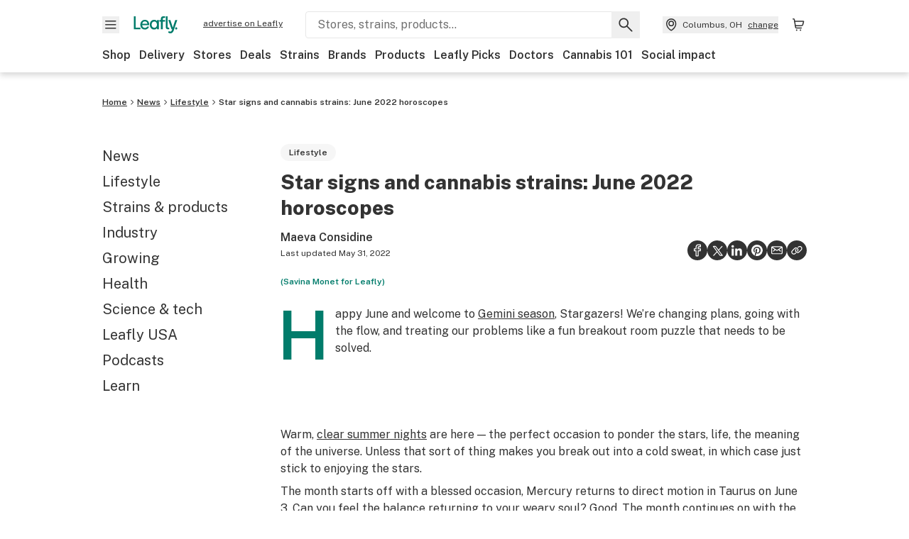

--- FILE ---
content_type: text/html; charset=utf-8
request_url: https://www.leafly.ca/news/lifestyle/star-signs-and-cannabis-strains-june-2022-horoscopes
body_size: 50628
content:
<!DOCTYPE html><html lang="en"><head><meta charSet="utf-8" data-next-head=""/><meta name="viewport" content="width=device-width, initial-scale=1" class="jsx-3234670467" data-next-head=""/><link rel="apple-touch-icon" sizes="180x180" href="https://public.leafly.com/favicon/apple-touch-icon.png" class="jsx-3234670467" data-next-head=""/><link rel="apple-touch-icon" sizes="167x167" href="https://public.leafly.com/favicon/favicon-167x167.png" class="jsx-3234670467" data-next-head=""/><link rel="icon" type="image/png" sizes="32x32" href="https://public.leafly.com/favicon/favicon-32x32.png" class="jsx-3234670467" data-next-head=""/><link rel="icon" type="image/png" sizes="16x16" href="https://public.leafly.com/favicon/favicon-16x16.png" class="jsx-3234670467" data-next-head=""/><link rel="icon" type="image/png" sizes="48x48" href="https://public.leafly.com/favicon/favicon-48x48.png" class="jsx-3234670467" data-next-head=""/><link rel="icon" type="image/png" sizes="192x192" href="https://public.leafly.com/favicon/favicon-192x192.png" class="jsx-3234670467" data-next-head=""/><link rel="mask-icon" href="https://public.leafly.com/favicon/safari-pinned-tab.svg" color="#034638" class="jsx-3234670467" data-next-head=""/><link rel="shortcut icon" href="https://public.leafly.com/favicon/favicon.ico" class="jsx-3234670467" data-next-head=""/><meta name="mobile-web-app-capable" content="yes" class="jsx-3234670467" data-next-head=""/><meta name="apple-mobile-web-app-title" content="Leafly" class="jsx-3234670467" data-next-head=""/><meta name="application-name" content="Leafly" class="jsx-3234670467" data-next-head=""/><meta name="theme-color" content="#034638" class="jsx-3234670467" data-next-head=""/><meta name="twitter:app:country" content="US" class="jsx-3234670467" data-next-head=""/><meta name="twitter:app:id:iphone" content="416456429" class="jsx-3234670467" data-next-head=""/><meta name="twitter:app:id:ipad" content="416456429" class="jsx-3234670467" data-next-head=""/><meta name="twitter:app:id:googleplay" content="leafly.android" class="jsx-3234670467" data-next-head=""/><meta name="x-country-code" content="CA" class="jsx-3234670467" data-next-head=""/><link rel="alternate" type="application/rss+xml" title="Leafly » Star signs and cannabis strains: June 2022 horoscopes Feed" href="/news/lifestyle/star-signs-and-cannabis-strains-june-2022-horoscopes/feed" data-next-head=""/><title data-next-head="">Star signs and cannabis strains: June 2022 horoscopes</title><meta name="description" content="Check out these out-of-this-world strains for the month of June 2022 and read up on advice for your astrological sign." data-next-head=""/><meta name="robots" content="index, follow, max-snippet:-1, max-image-preview:large, max-video-preview:-1" data-next-head=""/><link rel="canonical" href="https://www.leafly.ca/news/lifestyle/star-signs-and-cannabis-strains-june-2022-horoscopes" data-next-head=""/><meta property="og:locale" content="en_US" data-next-head=""/><meta property="og:type" content="article" data-next-head=""/><meta property="og:title" content="Star signs and cannabis strains: June 2022 horoscopes" data-next-head=""/><meta property="og:description" content="Check out these out-of-this-world strains for the month of June 2022 and read up on advice for your astrological sign." data-next-head=""/><meta property="og:url" content="https://www.leafly.ca/news/lifestyle/star-signs-and-cannabis-strains-june-2022-horoscopes" data-next-head=""/><meta property="og:site_name" content="Leafly" data-next-head=""/><meta property="article:publisher" content="http://www.facebook.com/leaflydotcom" data-next-head=""/><meta property="article:published_time" content="2022-05-31T20:11:14+00:00" data-next-head=""/><meta property="article:modified_time" content="2022-05-31T20:11:18+00:00" data-next-head=""/><meta property="og:image" content="https://leafly-cms-production.imgix.net/wp-content/uploads/2022/03/31132743/stars-and-strains-1920-1.jpg" data-next-head=""/><meta property="og:image:width" content="1920" data-next-head=""/><meta property="og:image:height" content="1080" data-next-head=""/><meta property="og:image:type" content="image/jpeg" data-next-head=""/><meta name="author" content="Maeva Considine" data-next-head=""/><meta name="twitter:card" content="summary_large_image" data-next-head=""/><meta name="twitter:creator" content="@leafly" data-next-head=""/><meta name="twitter:site" content="@leafly" data-next-head=""/><link rel="alternate" href="https://www.leafly.com/news/lifestyle/star-signs-and-cannabis-strains-june-2022-horoscopes" hrefLang="en-us" data-next-head=""/><link rel="alternate" href="https://www.leafly.ca/news/lifestyle/star-signs-and-cannabis-strains-june-2022-horoscopes" hrefLang="en-ca" data-next-head=""/><link rel="profile" href="http://gmpg.org/xfn/11" data-next-head=""/><link rel="pingback" href="https://www.leafly.ca/xmlrpc.php" data-next-head=""/><link rel="shortlink" href="https://www.leafly.ca/wp-home/?p=212657" data-next-head=""/><link rel="dns-prefetch" href="https://static.chartbeat.com" data-next-head=""/><link as="image" rel="preload" href="https://leafly-cms-production.imgix.net/wp-content/uploads/2022/03/31132743/stars-and-strains-1920-1.jpg?auto=compress%2Cformat&amp;w=400&amp;dpr=1" media="(max-width: 543px) and (max-resolution: 1.99x), (max-width: 543px) and (-webkit-max-device-pixel-ratio: 1.99)" data-next-head=""/><link as="image" rel="preload" href="https://leafly-cms-production.imgix.net/wp-content/uploads/2022/03/31132743/stars-and-strains-1920-1.jpg?auto=compress%2Cformat&amp;w=400&amp;dpr=2" media="(max-width: 543px) and (min-resolution: 2x), (max-width: 543px) and (-webkit-min-device-pixel-ratio: 2)" data-next-head=""/><link as="image" rel="preload" href="https://leafly-cms-production.imgix.net/wp-content/uploads/2022/03/31132743/stars-and-strains-1920-1.jpg?auto=compress%2Cformat&amp;w=735&amp;dpr=1" media="(min-width: 544px) and (max-width: 767px) and (max-resolution: 1.99x), (min-width: 544px) and (max-width: 767px) and (-webkit-max-device-pixel-ratio: 1.99)" data-next-head=""/><link as="image" rel="preload" href="https://leafly-cms-production.imgix.net/wp-content/uploads/2022/03/31132743/stars-and-strains-1920-1.jpg?auto=compress%2Cformat&amp;w=735&amp;dpr=2" media="(min-width: 544px) and (max-width: 767px) and (min-resolution: 2x), (min-width: 544px) and (max-width: 767px) and (-webkit-min-device-pixel-ratio: 2)" data-next-head=""/><link as="image" rel="preload" href="https://leafly-cms-production.imgix.net/wp-content/uploads/2022/03/31132743/stars-and-strains-1920-1.jpg?auto=compress%2Cformat&amp;w=550&amp;dpr=1" media="(min-width: 768px) and (max-width: 1024px) and (max-resolution: 1.99x), (min-width: 768px) and (max-width: 1024px) and (-webkit-max-device-pixel-ratio: 1.99)" data-next-head=""/><link as="image" rel="preload" href="https://leafly-cms-production.imgix.net/wp-content/uploads/2022/03/31132743/stars-and-strains-1920-1.jpg?auto=compress%2Cformat&amp;w=550&amp;dpr=2" media="(min-width: 768px) and (max-width: 1024px) and (min-resolution: 2x), (min-width: 768px) and (max-width: 1024px) and (-webkit-min-device-pixel-ratio: 2)" data-next-head=""/><link as="image" rel="preload" href="https://leafly-cms-production.imgix.net/wp-content/uploads/2022/03/31132743/stars-and-strains-1920-1.jpg?auto=compress%2Cformat&amp;w=740&amp;dpr=1" media="(min-width: 1025px) and (max-resolution: 1.99x), (min-width: 1025px) and (-webkit-max-device-pixel-ratio: 1.99)" data-next-head=""/><link as="image" rel="preload" href="https://leafly-cms-production.imgix.net/wp-content/uploads/2022/03/31132743/stars-and-strains-1920-1.jpg?auto=compress%2Cformat&amp;w=740&amp;dpr=2" media="(min-width: 1025px) and (min-resolution: 2x), (min-width: 1025px) and (-webkit-min-device-pixel-ratio: 2)" data-next-head=""/><link rel="preconnect" href="https://public.leafly.com"/><link rel="dns-prefetch" href="https://auth.split.io"/><link rel="dns-prefetch" href="https://cdn.split.io"/><link rel="dns-prefetch" href="https://consumer-api.leafly.com"/><link rel="dns-prefetch" href="https://directus-media.leafly.com"/><link rel="dns-prefetch" href="https://leafly-production.imgix.net"/><link rel="dns-prefetch" href="https://leafly-public.imgix.net"/><link rel="dns-prefetch" href="https://maps.googleapis.com"/><link rel="dns-prefetch" href="https://public.leafly.com"/><link rel="dns-prefetch" href="https://securepubads.g.doubleclick.net"/><link rel="dns-prefetch" href="https://www.google-analytics.com"/><link rel="dns-prefetch" href="https://www.googletagmanager.com"/><meta name="x-country-code" content="CA"/><link rel="preload" href="https://public.leafly.com/web-web/_next/static/media/8bf7b2ceda89477b-s.p.woff2" as="font" type="font/woff2" crossorigin="anonymous" data-next-font="size-adjust"/><link rel="preload" href="https://public.leafly.com/web-web/_next/static/css/e10aed01587d2f4f.css" as="style"/><link rel="preload" href="https://public.leafly.com/web-web/_next/static/css/614c42728ad62b3c.css" as="style"/><link rel="preload" href="https://public.leafly.com/web-web/_next/static/css/dabc58cb0a96d614.css" as="style"/><link href="https://www.leafly.com/wp-content/plugins/leafly-blocks/dist/blocks.frontend.min.css?ver=1768931689" rel="stylesheet" data-next-head=""/><script type="application/ld+json" class="yoast-schema-graph" data-next-head="">{"@context":"https://schema.org","@graph":[{"@type":"Article","@id":"https://www.leafly.ca/news/lifestyle/star-signs-and-cannabis-strains-june-2022-horoscopes#article","isPartOf":{"@id":"https://www.leafly.ca/news/lifestyle/star-signs-and-cannabis-strains-june-2022-horoscopes"},"author":{"name":"Maeva Considine","@id":"https://www.leafly.ca/#/schema/person/9054bd6746ad2594a50d2e561fd485d0"},"headline":"Star signs and cannabis strains: June 2022 horoscopes","datePublished":"2022-05-31T20:11:14+00:00","dateModified":"2022-05-31T20:11:18+00:00","mainEntityOfPage":{"@id":"https://www.leafly.ca/news/lifestyle/star-signs-and-cannabis-strains-june-2022-horoscopes"},"wordCount":2911,"commentCount":0,"publisher":{"@id":"https://www.leafly.ca/#organization"},"image":{"@id":"https://www.leafly.ca/news/lifestyle/star-signs-and-cannabis-strains-june-2022-horoscopes#primaryimage"},"thumbnailUrl":"https://leafly-cms-production.imgix.net/wp-content/uploads/2022/03/31132743/stars-and-strains-1920-1.jpg","keywords":["Horoscopes","lifestyle","moon-cookies","space-queen","strains"],"articleSection":["Lifestyle"],"inLanguage":"en-US","copyrightYear":"2022","copyrightHolder":{"@id":"https://www.leafly.ca/#organization"}},{"@type":"WebPage","@id":"https://www.leafly.ca/news/lifestyle/star-signs-and-cannabis-strains-june-2022-horoscopes","url":"https://www.leafly.ca/news/lifestyle/star-signs-and-cannabis-strains-june-2022-horoscopes","name":"Star signs and cannabis strains: June 2022 horoscopes","isPartOf":{"@id":"https://www.leafly.ca/#website"},"primaryImageOfPage":{"@id":"https://www.leafly.ca/news/lifestyle/star-signs-and-cannabis-strains-june-2022-horoscopes#primaryimage"},"image":{"@id":"https://www.leafly.ca/news/lifestyle/star-signs-and-cannabis-strains-june-2022-horoscopes#primaryimage"},"thumbnailUrl":"https://leafly-cms-production.imgix.net/wp-content/uploads/2022/03/31132743/stars-and-strains-1920-1.jpg","datePublished":"2022-05-31T20:11:14+00:00","dateModified":"2022-05-31T20:11:18+00:00","description":"Check out these out-of-this-world strains for the month of June 2022 and read up on advice for your astrological sign.","inLanguage":"en-US","potentialAction":{"@type":"ReadAction","target":["https://www.leafly.ca/news/lifestyle/star-signs-and-cannabis-strains-june-2022-horoscopes"]}},{"@type":"ImageObject","inLanguage":"en-US","@id":"https://www.leafly.ca/news/lifestyle/star-signs-and-cannabis-strains-june-2022-horoscopes#primaryimage","url":"https://leafly-cms-production.imgix.net/wp-content/uploads/2022/03/31132743/stars-and-strains-1920-1.jpg","contentUrl":"https://leafly-cms-production.imgix.net/wp-content/uploads/2022/03/31132743/stars-and-strains-1920-1.jpg","width":1920,"height":1080,"caption":"(Savina Monet for Leafly)"},{"@type":"WebSite","@id":"https://www.leafly.ca/#website","url":"https://www.leafly.ca/","name":"Leafly","description":"Leafly is the world’s largest cannabis information resource.","publisher":{"@id":"https://www.leafly.ca/#organization"},"inLanguage":"en-US"},{"@type":"Organization","@id":"https://www.leafly.ca/#organization","name":"Leafly","url":"https://www.leafly.ca/","logo":{"@type":"ImageObject","inLanguage":"en-US","@id":"https://www.leafly.ca/#/schema/logo/image/","url":"https://leafly-cms-production.imgix.net/wp-content/uploads/2020/05/04155711/logo-1200x630.png","contentUrl":"https://leafly-cms-production.imgix.net/wp-content/uploads/2020/05/04155711/logo-1200x630.png","width":1200,"height":630,"caption":"Leafly"},"image":{"@id":"https://www.leafly.ca/#/schema/logo/image/"},"sameAs":["http://www.facebook.com/leaflydotcom","https://x.com/leafly","https://www.instagram.com/leafly","https://www.pinterest.com/leaflydotcom","https://www.youtube.com/leaflydotcom"]},{"@type":"Person","@id":"https://www.leafly.ca/#/schema/person/9054bd6746ad2594a50d2e561fd485d0","name":"Maeva Considine","image":{"@type":"ImageObject","inLanguage":"en-US","@id":"https://www.leafly.ca/#/schema/person/image/","url":"https://secure.gravatar.com/avatar/8d57a2165734e120a8a7d25a0ed8c63c99a2eeb209484092050125f026eede59?s=96&d=mm&r=g","contentUrl":"https://secure.gravatar.com/avatar/8d57a2165734e120a8a7d25a0ed8c63c99a2eeb209484092050125f026eede59?s=96&d=mm&r=g","caption":"Maeva Considine"},"description":"Maeva Considine is an award-winning journalist and author of “Cat Zodiac: An Astrological Guide to the Feline Mystique.” She's a Taurus who loves traveling, canceling plans, and dessert. She lives in Syracuse, New York.","url":"https://www.leafly.ca/news/author/maeva-considine"}]}</script><link rel="stylesheet" href="https://public.leafly.com/web-web/_next/static/css/e10aed01587d2f4f.css" data-n-g=""/><link rel="stylesheet" href="https://public.leafly.com/web-web/_next/static/css/614c42728ad62b3c.css" data-n-p=""/><link rel="stylesheet" href="https://public.leafly.com/web-web/_next/static/css/dabc58cb0a96d614.css" data-n-p=""/><noscript data-n-css=""></noscript><script defer="" noModule="" src="https://public.leafly.com/web-web/_next/static/chunks/polyfills-42372ed130431b0a.js"></script><script defer="" src="https://public.leafly.com/web-web/_next/static/chunks/16694.fd886ec5d3a7b278.js"></script><script defer="" src="https://public.leafly.com/web-web/_next/static/chunks/50629.af689dde68718e8e.js"></script><script defer="" src="https://public.leafly.com/web-web/_next/static/chunks/82829-e01bc4a5f8c1f185.js"></script><script defer="" src="https://public.leafly.com/web-web/_next/static/chunks/28266-7cfb5f594cbf64b0.js"></script><script defer="" src="https://public.leafly.com/web-web/_next/static/chunks/82360.25452855e9cdb91e.js"></script><script defer="" src="https://public.leafly.com/web-web/_next/static/chunks/19898.2c5a92c60a02f214.js"></script><script src="https://public.leafly.com/web-web/_next/static/chunks/webpack-18499ae8ca86054b.js" defer=""></script><script src="https://public.leafly.com/web-web/_next/static/chunks/framework-9cbbce03460a33cd.js" defer=""></script><script src="https://public.leafly.com/web-web/_next/static/chunks/main-e62612fa6d5d7a0e.js" defer=""></script><script src="https://public.leafly.com/web-web/_next/static/chunks/pages/_app-eeb9c0af7afce5a3.js" defer=""></script><script src="https://public.leafly.com/web-web/_next/static/chunks/11845-07b59d02bd1f7397.js" defer=""></script><script src="https://public.leafly.com/web-web/_next/static/chunks/32532-f50d50105e103b24.js" defer=""></script><script src="https://public.leafly.com/web-web/_next/static/chunks/26104-36e58524098c9dd0.js" defer=""></script><script src="https://public.leafly.com/web-web/_next/static/chunks/73344-96a46dbb8aee30d2.js" defer=""></script><script src="https://public.leafly.com/web-web/_next/static/chunks/pages/news/%5BcategorySlug%5D/%5BarticleSlug%5D-ddd02f6ace48d568.js" defer=""></script><script src="https://public.leafly.com/web-web/_next/static/4a30a6a38214dfd9593fe5114711dee2c26f37aa/_buildManifest.js" defer=""></script><script src="https://public.leafly.com/web-web/_next/static/4a30a6a38214dfd9593fe5114711dee2c26f37aa/_ssgManifest.js" defer=""></script><style id="__jsx-3856579990">:root{--app-banner-height:0px}@media(min-width:1025px){:root{--app-banner-height:0px}}</style><style id="__jsx-455919603">:root{--header-height:calc(56px + 36px)}@media(min-width:1025px){:root{--header-height:112px}}</style><style id="__jsx-245e80c41778bf24">li.active.jsx-245e80c41778bf24:before{content:"";position:absolute;background-color:var(--color-green);height:100%;width:4px;left:-12px}</style><style id="__jsx-2315038610">.carousel__card.jsx-2315038610{width:250px}@media only screen and (min-width:1025px){.carousel__card.jsx-2315038610{width:calc(33.33333333333333% - 8px)}}</style><style id="__jsx-3340582426">.carousel__card.jsx-3340582426{width:250px}@media only screen and (min-width:1025px){.carousel__card.jsx-3340582426{width:calc(25% - 9px)}}</style><style id="__jsx-f67053dea783af16">--scoped-blocks: .wp-block-leafly-blocks-leafly-dispensary-card,
          .wp-block-leafly-blocks-leafly-star-rating;

        
        .has-black-color {color:var(--color-default)!important}.has-black-background-color{background-color:var(--color-default)!important}.has-dark-grey-color{color:#888!important}.has-dark-grey-background-color{background-color:#888!important}.has-grey-color{color:var(--color-grey)!important}.has-grey-background-color{background-color:var(--color-grey)!important}.has-light-grey-color{color:var(--color-light-grey)!important}.has-light-grey-background-color{background-color:var(--color-light-grey)!important}.has-leafly-white-color{color:var(--color-leafly-white)!important}.has-leafly-white-background-color{background-color:var(--color-leafly-white)!important}.has-white-color{color:var(--color-white)!important}.has-white-background-color{background-color:var(--color-white)!important}.has-dark-green-color{color:var(--color-primary)!important}.has-dark-green-background-color{background-color:var(--color-primary)!important}.has-green-color{color:var(--color-green)!important}.has-green-background-color{background-color:var(--color-green)!important}.has-light-green-color{color:var(--color-tertiary)!important}.has-light-green-background-color{background-color:var(--color-tertiary)!important}.has-lighter-green-color{color:#ccdad7!important}.has-lighter-green-background-color{background-color:#ccdad7!important}.has-lightest-green-color{color:#e6f2f0!important}.has-lightest-green-background-color{background-color:#e6f2f0!important}.has-yellow-color{color:var(--color-yellow)!important}.has-yellow-background-color{background-color:var(--color-yellow)!important}.has-caryophyllene-color{color:var(--color-caryophyllene)!important}.has-caryophyllene-background-color{background-color:var(--color-caryophyllene)!important}.has-humulene-color{color:var(--color-humulene)!important}.has-humulene-background-color{background-color:var(--color-humulene)!important}.has-limonene-color{color:var(--color-limonene)!important}.has-limonene-background-color{background-color:var(--color-limonene)!important}.has-linalool-color{color:var(--color-linalool)!important}.has-linalool-background-color{background-color:var(--color-linalool)!important}.has-myrcene-color{color:var(--color-myrcene)!important}.has-myrcene-background-color{background-color:var(--color-myrcene)!important}.has-ocimene-color{color:var(--color-ocimene)!important}.has-ocimene-background-color{background-color:var(--color-ocimene)!important}.has-pinene-color{color:var(--color-pinene)!important}.has-pinene-background-color{background-color:var(--color-pinene)!important}.has-terpinolene-color{color:var(--color-terpinolene)!important}.has-terpinolene-background-color{background-color:var(--color-terpinolene)!important}.has-error-color{color:var(--color-error)!important}.has-error-background-color{background-color:var(--color-error)!important}.has-pickup-color{color:var(--color-pickup)!important}.has-pickup-background-color{background-color:var(--color-pickup)!important}.has-normal-font-size,.has-huge-font-size{font-size:initial!important}.has-extra-extra-large-font-size{font-size:var(--font-size-xxl)!important}.has-extra-large-font-size{font-size:var(--font-size-xl)!important}.has-large-font-size{font-size:var(--font-size-l)!important}.has-medium-font-size{font-size:var(--font-size-m)!important}.has-small-font-size{font-size:var(--font-size-s)!important}.has-extra-small-font-size{font-size:var(--font-size-xs)!important}.has-text-align-right{text-align:right}.has-text-align-center{text-align:center}.has-text-align-left{text-align:left}#article-content p,#article-content ul:not(.carousel-list,.dropdown-menu),#article-content ol{max-width:768px}#article-content *:not(var(--scoped-blocks)) p+h2,#article-content *:not(var(--scoped-blocks)) p+h3,#article-content *:not(var(--scoped-blocks)) p+h4,#article-content *:not(var(--scoped-blocks)) p+h5,#article-content *:not(var(--scoped-blocks)) p+h6{margin-top:24px}#article-content *:not(var(--scoped-blocks)) h2+p,#article-content *:not(var(--scoped-blocks)) h3+p,#article-content *:not(var(--scoped-blocks)) h4+p,#article-content *:not(var(--scoped-blocks)) h5+p,#article-content *:not(var(--scoped-blocks)) h6+p{margin-top:12px}#article-content p:empty,#article-content *:not(var(--scoped-blocks)) span:empty{display:none}#article-content p.has-background,#article-content .wp-block-group.has-background{padding:36px}#article-content ul:not(.carousel-list,.interactive-map ul),#article-content ol{margin-left:24px;margin-bottom:16px;margin-top:16px}#article-content ul:not(.carousel-list,.interactive-map ul){list-style:disc;overflow-wrap:break-word}#article-content ul:not(.carousel-list).has-background{margin-left:0}#article-content ol{list-style:decimal}.leafly-green-dropcap,.has-drop-cap:not(:focus):first-letter{font-size:95px;line-height:84px;color:var(--color-green);margin:0px 8px 0 -4px;font-weight:600}.leafly-green-dropcap{float:left}.series-active-bar{width:16px}.wpcf7-form input[type="text"],.wpcf7-form input[type="email"]{background-color:#fff}.wpcf7-form textarea{box-sizing:border-box;padding:10px;width:100%}.wpcf7-form textarea::-webkit-input-placeholder{font-size:16px;color:#017c6b}.wpcf7-form textarea::-ms-input-placeholder{font-size:16px;color:#017c6b}.wpcf7-form textarea::placeholder{font-size:16px;color:#017c6b}.wpcf7-form input[type="email"],.wpcf7-form input[type="text"],.wpcf7-form textarea{background-color:var(--color-leafly-white);margin-bottom:12px}.wpcf7-form span.wpcf7-list-item{display:flex;margin:0}.wpcf7-form input[type="radio"]{width:20px;margin:7px 7px 0 0}.wpcf7-form .wpcf7-submit{background-color:var(--color-green);border-radius:4px;color:white;font-weight:600}blockquote.wp-block-quote{display:block;background-color:var(--color-yellow);font-weight:600;margin:12px 0;padding:16px;text-align:left}blockquote.wp-block-quote p{font-size:var(--font-size-m);font-style:normal;line-height:calc(1em + 8px);margin-bottom:0}blockquote.wp-block-quote cite{font-size:var(--font-size-s);color:var(--color-dark-green);font-style:italic}@media screen and (min-width:768px){blockquote.wp-block-quote.has-text-align-left{float:left;max-width:225px;margin-right:24px}blockquote.wp-block-quote.has-text-align-right{float:right;max-width:225px;margin-left:24px}}.wp-block-pullquote,.article-content>blockquote:not(.wp-block-quote){padding:24px;text-align:left;color:var(--color-dark-green);max-width:90%;margin:0 auto;position:relative}.wp-block-pullquote.alignleft{float:left}.wp-block-pullquote.alignright{float:right}.wp-block-pullquote.has-background{margin:24px auto}.wp-block-pullquote:not(.has-background):after,.article-content>blockquote:not(.wp-block-quote):after{content:"";width:64px;height:64px;display:block;position:absolute;background-image:url('data:image/svg+xml;utf8,<svg width="64" height="64" viewBox="0 0 64 64" fill="none" xmlns="http://www.w3.org/2000/svg"><path d="M28.2171 20.186C24.6615 21.3437 22.2636 22.708 21.0233 24.2791C19.8656 25.7674 19.2868 27.9587 19.2868 30.8527V31.2248H29.2093V51.4419H8V32.3411C8 27.0491 9.24031 22.7907 11.7209 19.5659C14.2842 16.2584 18.4186 13.7364 24.124 12L28.2171 20.186ZM55.0078 20.186C51.5349 21.3437 49.1783 22.708 47.938 24.2791C46.7804 25.7674 46.2015 27.9587 46.2015 30.8527V31.2248H56V51.4419H34.9147V32.3411C34.9147 27.0491 36.155 22.7907 38.6357 19.5659C41.199 16.2584 45.3333 13.7364 51.0388 12L55.0078 20.186Z" fill="%23ccdad7"/></svg>');top:-4px;z-index:-1;left:-15px}.wp-block-pullquote blockquote,.wp-block-pullquote.is-style-solid-color blockquote{max-width:100%;margin:0}.wp-block-pullquote blockquote p,.wp-block-pullquote.is-style-solid-color blockquote p,.article-content>blockquote:not(.wp-block-quote)>p{font-size:var(--font-size-m);font-style:italic;margin-bottom:0;line-height:1.4}.wp-block-pullquote .wp-block-pullquote__citation,.wp-block-pullquote cite,.wp-block-pullquote footer{margin-top:12px;font-size:var(--font-size-s);display:block}.wp-block-leafly-blocks-column .wp-block-pullquote{max-width:100%!important}@media screen and (min-width:768px){.wp-block-pullquote{max-width:80%}}.wp-block-cover,.wp-block-gallery,.wp-block-image,.wp-caption{max-width:100%;margin:16px auto}.wp-block-cover.alignleft,.wp-block-gallery.alignleft,.wp-block-image.alignleft,.wp-caption.alignleft,img.alignleft{margin:0 24px 0 0;float:left}.wp-block-cover.alignright,.wp-block-gallery.alignright,.wp-block-image.alignright,.wp-caption.alignright,img.alignright{margin:0 0 0 24px;float:right}.wp-block-image.alignright.is-resized,.wp-block-image.alignleft.is-resized,.wp-block-image.aligncenter.is-resized{width:50%}.wp-block-image .aligncenter img{margin:0 auto}.wp-block-image figcaption,.wp-block-gallery figcaption,#article-content .wp-caption-text{color:var(--color-green);font-size:var(--font-size-xs);line-height:1.6;margin:4px 0 0 0;font-weight:600}.wp-block-gallery{display:flex;flex-wrap:wrap;gap:12px}.wp-block-gallery .wp-block-image figcaption{justify-content:center}#article-content p>img:not([class*="align"]),.wp-block-image:not(.is-resized)>a img,.wp-block-image:not(.is-resized)>img,.wp-block-image>figure:not(.is-resized) img,.wp-caption img{width:100%}@media(max-width:700px){.wp-block-image img{width:100%}.wp-block-image,.wp-block-image>figure,.wp-caption,img.alignleft,img.alignright,img.aligncenter{width:100%!important;float:none!important;margin:16px auto!important}}.wp-block-cover,.wp-block-cover-image{height:auto;padding:var(--grid-margin-width)}.wp-block-cover .wp-block-cover__inner-container>p,.wp-block-cover-image .wp-block-cover__inner-container>p{margin-bottom:0}.wp-block-cover>.image-container{position:absolute;width:100%;height:100%}.wp-block-cover>.image-container img{object-fit:cover;object-position:center}.wp-block-leafly-blocks-article-card .image-container.image--16\:9{padding-bottom:56.25%}.wp-block-leafly-blocks-article-card .image-container.apply-ratio img{top:50%;left:50%;transform:translate(-50%,-50%)}.wp-block-table.alignright{float:right;margin:0 0 0 24px}.wp-block-table.alignleft{float:left;margin:0 24px 0 0}.wp-block-table table th,.wp-block-table table td{padding:8px}.wp-block-table table th{text-align:left}.tablepress,.wp-block-table{margin-top:24px;margin-bottom:24px}.tablepress thead,.wp-block-table thead{font-size:12px}.tablepress tbody,.wp-block-table tbody,.wp-block-table.is-style-stripes tbody tr:nth-child(odd){font-size:16px;background-color:var(--color-white)}.tablepress tfoot th,.tablepress thead th,.wp-block-table tfoot th,.wp-block-table thead th{background-color:var(--color-leafly-white)!important;font-weight:600!important}.tablepress thead th,.tablepress tbody td,.tablepress tfoot th,.wp-block-table thead th,.wp-block-table tbody td,.wp-block-table tfoot th{border:1px solid var(--color-light-grey)!important}.tablepress u{text-decoration:none}.tablepress a{color:var(--color-green)}.tablepress a:hover{text-decoration:underline}.wp-block-embed{margin:24px 0}.wp-block-embed.wp-embed-aspect-16-9{position:relative;width:100%;height:0;padding-bottom:56.25%}.wp-block-embed.wp-embed-aspect-16-9 iframe{position:absolute;top:0;left:0;width:100%;height:100%}.wp-block-embed.wp-embed-aspect-16-9 .wp-block-embed__wrapper{position:initial}.wp-block-embed .twitter-tweet,.wp-block-embed iframe,.wp-block-embed .embedly-card-hug{margin:0 auto!important}.wp-block-embed.is-provider-pinterest iframe{width:100%!important;max-height:600px}iframe[src*="linkedin"],iframe[src*="facebook"],iframe[src*="instagram"]{width:100%!important;max-width:500px!important;margin:24px auto!important}iframe[src*="linkedin"]{min-height:500px;border-bottom:1px solid rgba(0,0,0,.15);border-radius:8px}hr{color:var(--color-tertiary);margin-left:auto;margin-right:auto;width:90%;margin-top:24px;margin-bottom:24px}.wp-block-separator.is-style-dots{line-height:0;height:0;padding:8px}.wp-block-separator.is-style-dots:before{font-size:80px;letter-spacing:16px;padding-left:0;line-height:0}.wp-block-media-text.has-media-on-the-right .wp-block-media-text__content{padding:0;padding-right:8%}.wp-block-media-text.has-media-on-the-left .wp-block-media-text__content{padding:0;padding-left:8%}@media(max-width:600px){.wp-block-media-text.is-stacked-on-mobile .wp-block-media-text__content{padding:0!important}}.wp-block-buttons{margin:16px 0;display:flex;gap:var(--grid-gutter-width);flex-wrap:wrap;align-items:center}.wp-block-buttons.is-nowrap{flex-wrap:nowrap}.wp-block-buttons.is-vertical{flex-direction:column}.wp-block-buttons.is-content-justification-left{justify-content:flex-start}.wp-block-buttons.is-content-justification-left.is-vertical{align-items:flex-start}.wp-block-buttons.is-content-justification-center{justify-content:center}.wp-block-buttons.is-content-justification-center.is-vertical{align-items:center}.wp-block-buttons.is-content-justification-right{justify-content:flex-end}.wp-block-buttons.is-content-justification-right.is-vertical{align-items:flex-end}.wp-block-buttons.is-content-justification-space-between{justify-content:space-between}.wp-block-buttons>.wp-block-button.wp-block-button__width-25{width:calc(25% - (var(--grid-gutter-width)*.75))}.wp-block-buttons>.wp-block-button.wp-block-button__width-50{width:calc(50% - (var(--grid-gutter-width)*.5))}.wp-block-buttons>.wp-block-button.wp-block-button__width-75{width:calc(75% - (var(--grid-gutter-width)*.25))}.wp-block-buttons>.wp-block-button.wp-block-button__width-100{width:100%;flex-basis:100%}.wp-block-buttons.is-vertical>.wp-block-button.wp-block-button__width-25{width:25%}.wp-block-buttons.is-vertical>.wp-block-button.wp-block-button__width-50{width:50%}.wp-block-buttons.is-vertical>.wp-block-button.wp-block-button__width-75{width:75%}.wp-block-buttons>.wp-block-button>.wp-block-button__link{border-radius:9999px;display:block;font-size:14px;font-weight:600;text-align:center;display:block;padding:8px 24px;line-height:20px}.wp-block-buttons>.wp-block-button>.wp-block-button__link,.wp-block-buttons>.wp-block-button.is-style-default>.wp-block-button__link,.wp-block-buttons>.wp-block-button.is-style-primary>.wp-block-button__link{background-color:var(--color-green);color:var(--color-white)}.wp-block-buttons>.wp-block-button.is-style-tertiary>.wp-block-button__link{background-color:transparent;border-color:var(--color-default);border-width:2px;color:var(--color-default)}@media(min-width:768px){.full-width-sidebar #article-content .wp-block-leafly-blocks-leafly-background-section>.container,.full-width-sidebar #news-header-container{padding-left:240px}}#article-content #dispensaries-section p{margin-top:0;font-size:16px}</style><style id="__jsx-3234670467">html{font-family:'Public Sans', 'Public Sans Fallback'}</style></head><body><noscript><iframe height="0" src="https://www.googletagmanager.com/ns.html?id=GTM-NN27SHZ" style="display:none;visibility:hidden" title="No content" width="0"></iframe></noscript><div id="__next"><div aria-hidden="false" id="modal-frame"><div class="p-lg pr-xxl text-xs text-white bg-default rounded z-[2147483647] shadow-low fixed md:w-[300px]
         bottom-[0.5rem]  right-[0.5rem]  left-[0.5rem]
         md:bottom-[1rem] md:right-[1rem] md:left-[auto] hidden"><div>We use cookies for certain features and to improve your experience. See our <a href="/info/privacy-policy#cookies">Cookie Policy</a> and<!-- --> <a href="/info/privacy-policy">Privacy Policy</a> to learn more</div><button aria-label="Close privacy and cookie policy notice" class="absolute m-sm right-0 text-white top-0"><svg xmlns="http://www.w3.org/2000/svg" viewBox="0 0 24 24" height="16" width="16"><path fill="currentColor" fill-rule="evenodd" d="m11.75 10.689 6.47-6.47a.749.749 0 1 1 1.06 1.06l-6.47 6.47 6.47 6.47a.749.749 0 1 1-1.06 1.06l-6.47-6.468-6.47 6.469a.749.749 0 1 1-1.06-1.06l6.469-6.47-6.47-6.47a.749.749 0 1 1 1.06-1.06l6.47 6.469z" clip-rule="evenodd"></path></svg></button></div><div class="jsx-455919603 transition-[padding-top] motion-reduce:transition-none pt-[calc(var(--app-banner-height,0px)+52px+36px)] lg:pt-[calc(var(--app-banner-height,0px)+106px)]"><div data-testid="header" id="header-container" class="jsx-455919603 z-header w-full bg-white top-0 fixed transition-transform motion-reduce:transition-none transform lg:transform-none translate-y-[-82px]"><div data-testid="header-banner" aria-hidden="true" class="jsx-3856579990 w-full lg:overflow-hidden lg:h-0"><div class="jsx-3856579990 bg-white flex justify-between items-center py-md px-4 border border-light-grey"><div class="jsx-3856579990 flex items-center"><button aria-label="Close app download banner" data-testid="dismiss-app-banner" class="jsx-3856579990 text-default"><svg xmlns="http://www.w3.org/2000/svg" viewBox="0 0 24 24" width="15.3" height="15.3"><path fill="currentColor" fill-rule="evenodd" d="m11.75 10.689 6.47-6.47a.749.749 0 1 1 1.06 1.06l-6.47 6.47 6.47 6.47a.749.749 0 1 1-1.06 1.06l-6.47-6.468-6.47 6.469a.749.749 0 1 1-1.06-1.06l6.469-6.47-6.47-6.47a.749.749 0 1 1 1.06-1.06l6.47 6.469z" clip-rule="evenodd"></path></svg></button><div style="height:56px" class="jsx-3856579990 flex items-center ml-4"><svg xmlns="http://www.w3.org/2000/svg" fill="none" viewBox="0 0 56 57" width="56" height="56"><rect width="56" height="56" y="0.086" fill="#017C6B" rx="12"></rect><path fill="#F6F6F6" fill-rule="evenodd" d="M12.361 33.122V31.49H7.937v-11.2h-1.71v12.833zm23.787-11.188h1.356v-1.63h-1.963c-1.32 0-2.175 1.02-2.175 2.295v1.344h-1.363v1.54h1.363v7.629h1.797l.008-7.628h2.239v-1.54h-2.24l-.007-.993c0-.778.358-1.017.985-1.017m1.988 9.118V20.303h1.696v10.142c0 .748.213 1.036.57 1.036h.777v1.63h-.908c-2.135 0-2.135-2.059-2.135-2.059m11.632-7.696-3.501 10.457c-.54 1.674-1.468 2.976-3.446 2.976-1.16 0-1.974-.625-2.234-.907l.782-1.373c.298.244.782.545 1.378.545.782 0 1.378-.677 1.657-1.504l.261-.79h-.587l-3.26-9.404h2.067l2.423 7.545h.028l2.44-7.546zm-.896 9.755c-.535 0-.916-.376-.916-.91 0-.538.374-.909.916-.909.535 0 .897.37.897.91 0 .533-.362.909-.897.909m-24.756-4.877c0 1.842 1.121 3.14 2.7 3.14 1.577 0 2.642-1.298 2.642-3.14 0-1.862-1.065-3.14-2.642-3.14-1.598 0-2.7 1.278-2.7 3.14m5.369-3.395.144-1.306h1.75v9.401h-1.75l-.17-1.35c-.487.841-1.446 1.538-2.948 1.538-2.433 0-4.334-1.955-4.334-4.888 0-2.953 1.958-4.89 4.43-4.89 1.291 0 2.38.51 2.878 1.495m-7.933 3.865h-7.269c.155 1.673 1.087 2.782 2.931 2.782.912 0 1.863-.45 2.27-1.372h1.923c-.486 1.974-2.384 3.008-4.212 3.008-2.99 0-4.834-1.955-4.834-4.926 0-2.858 2.019-4.851 4.679-4.851 2.42 0 4.51 1.442 4.523 4.754 0 .195 0 .386-.01.605m-1.872-1.448c-.04-1.241-.99-2.35-2.582-2.35-1.437 0-2.446.92-2.737 2.35z" clip-rule="evenodd"></path></svg><div class="jsx-3856579990 flex flex-col ml-3"><p class="jsx-3856579990 text-sm font-bold mb-0 text-default">Leafly</p><div aria-label="Rating: 4.8 out fo 5 stars" role="img" class="jsx-3856579990 leading-[0]"><div class="jsx-3856579990 inline-block"><svg xmlns="http://www.w3.org/2000/svg" viewBox="0 0 24 24" height="12" width="12" class="fill-[#1274b8]"><path fill-rule="evenodd" d="m8.371 8.073 2.192-4.348a1.333 1.333 0 0 1 2.372 0l2.196 4.35 4.158.412a1.324 1.324 0 0 1 .821 2.258l-3.457 3.426 1.282 4.66a1.327 1.327 0 0 1-1.876 1.53l-4.31-2.135-4.3 2.13a1.33 1.33 0 0 1-1.434-.156 1.33 1.33 0 0 1-.446-1.372l1.283-4.659-3.46-3.427a1.321 1.321 0 0 1 .809-2.256z" clip-rule="evenodd"></path></svg></div><div class="jsx-3856579990 inline-block"><svg xmlns="http://www.w3.org/2000/svg" viewBox="0 0 24 24" height="12" width="12" class="fill-[#1274b8]"><path fill-rule="evenodd" d="m8.371 8.073 2.192-4.348a1.333 1.333 0 0 1 2.372 0l2.196 4.35 4.158.412a1.324 1.324 0 0 1 .821 2.258l-3.457 3.426 1.282 4.66a1.327 1.327 0 0 1-1.876 1.53l-4.31-2.135-4.3 2.13a1.33 1.33 0 0 1-1.434-.156 1.33 1.33 0 0 1-.446-1.372l1.283-4.659-3.46-3.427a1.321 1.321 0 0 1 .809-2.256z" clip-rule="evenodd"></path></svg></div><div class="jsx-3856579990 inline-block"><svg xmlns="http://www.w3.org/2000/svg" viewBox="0 0 24 24" height="12" width="12" class="fill-[#1274b8]"><path fill-rule="evenodd" d="m8.371 8.073 2.192-4.348a1.333 1.333 0 0 1 2.372 0l2.196 4.35 4.158.412a1.324 1.324 0 0 1 .821 2.258l-3.457 3.426 1.282 4.66a1.327 1.327 0 0 1-1.876 1.53l-4.31-2.135-4.3 2.13a1.33 1.33 0 0 1-1.434-.156 1.33 1.33 0 0 1-.446-1.372l1.283-4.659-3.46-3.427a1.321 1.321 0 0 1 .809-2.256z" clip-rule="evenodd"></path></svg></div><div class="jsx-3856579990 inline-block"><svg xmlns="http://www.w3.org/2000/svg" viewBox="0 0 24 24" height="12" width="12" class="fill-[#1274b8]"><path fill-rule="evenodd" d="m8.371 8.073 2.192-4.348a1.333 1.333 0 0 1 2.372 0l2.196 4.35 4.158.412a1.324 1.324 0 0 1 .821 2.258l-3.457 3.426 1.282 4.66a1.327 1.327 0 0 1-1.876 1.53l-4.31-2.135-4.3 2.13a1.33 1.33 0 0 1-1.434-.156 1.33 1.33 0 0 1-.446-1.372l1.283-4.659-3.46-3.427a1.321 1.321 0 0 1 .809-2.256z" clip-rule="evenodd"></path></svg></div><div class="jsx-3856579990 inline-block"><svg xmlns="http://www.w3.org/2000/svg" viewBox="0 0 24 24" height="12" width="12" class="fill-[#1274b8]"><path fill-rule="evenodd" d="m8.371 8.073 2.192-4.348a1.333 1.333 0 0 1 2.372 0l2.196 4.35 4.158.412a1.324 1.324 0 0 1 .821 2.258l-3.457 3.426 1.282 4.66a1.327 1.327 0 0 1-1.876 1.53l-4.31-2.135-4.3 2.13a1.33 1.33 0 0 1-1.434-.156 1.33 1.33 0 0 1-.446-1.372l1.283-4.659-3.46-3.427a1.321 1.321 0 0 1 .809-2.256z" clip-rule="evenodd"></path></svg></div></div><p class="jsx-3856579990 text-xs mb-0 text-default">Shop legal, local weed.</p></div></div></div><a href="https://onelink.to/leaflysmartbanner" target="_blank" rel="noreferrer" class="jsx-3856579990 text-sm font-bold text-[#1274b8]">Open</a></div></div><header class="jsx-455919603 shadow-low relative"><div class="jsx-455919603 container pt-lg"><div class="jsx-455919603 flex flex-wrap justify-between items-center"><div class="jsx-455919603 flex"><div class="flex flex-shrink-0 relative mr-lg header__menu"><button data-testid="Menu" aria-label="Open site navigation"><svg xmlns="http://www.w3.org/2000/svg" viewBox="0 0 24 24" height="24" width="24"><path fill-rule="evenodd" d="M4.75 17.5h14a.75.75 0 0 0 0-1.5h-14a.75.75 0 0 0 0 1.5m0-5h14a.75.75 0 0 0 0-1.5h-14a.75.75 0 0 0 0 1.5m0-5h14a.75.75 0 0 0 0-1.5h-14a.75.75 0 0 0 0 1.5" clip-rule="evenodd"></path></svg><div class="jsx-455919603 absolute top-[1px] right-[1px]"></div></button></div><a data-testid="logo" aria-label="Leafly" class="text-green flex-shrink-0 header__logo" href="/"><svg xmlns="http://www.w3.org/2000/svg" viewBox="0 0 288.15 112.94" width="70" height="24"><path d="M281.28 87.61c-4.1 0-7-3-7-7.28s2.87-7.28 7-7.28 6.87 3 6.87 7.28-2.77 7.28-6.87 7.28M154.64 24.56l-.94 8.59c-3.24-6.47-10.31-9.82-18.71-9.82-16.07 0-28.81 12.73-28.81 32.14s12.36 32.14 28.19 32.14c9.77 0 16-4.58 19.16-10.11l1.11 8.88H166V24.56zM136 76.12c-10.5 0-18-8.64-18-20.9s7.34-20.9 18-20.9 17.58 8.51 17.58 20.9-7.13 20.9-17.58 20.9M212.15 0v72.54s0 13.89 15.53 13.89h6.6v-11h-5.65c-2.59 0-4.14-2-4.14-7V0z" class="logo_svg__cls-1"></path><path d="m288.15 24.56-23.27 68.8c-3.58 11-9.75 19.58-22.89 19.58a21.3 21.3 0 0 1-14.85-6l5.2-9a14.8 14.8 0 0 0 9.16 3.59c5.19 0 9.15-4.46 11-9.9l1.73-5.2h-3.9l-21.65-61.87h13.73l16.1 49.65h.19l16.21-49.65zM44 75.43v11H0V0h12.36v75.43zm58-16.84H55.63c1 11 6.93 18.31 18.68 18.31 5.82 0 11.88-3 14.48-9H101c-3.09 13-15.19 19.79-26.84 19.79-19 0-30.81-12.86-30.81-32.41 0-18.81 12.87-31.92 29.82-31.92 15.42 0 28.75 9.49 28.83 31.28zm-12-9.53c-.22-8.16-6.28-15.46-16.43-15.46-9.16 0-15.59 6.06-17.44 15.46zM198.67 11H208V0h-13.5c-9.07 0-15 6.89-15 15.49v9.07h-9.37V35h9.37v51.43h12.4L192 35h15.4V24.56H192v-6.69c-.1-5.25 2.36-6.87 6.67-6.87" class="logo_svg__cls-1"></path></svg></a><a href="https://success.leafly.ca?utm_source=site_header&amp;utm_medium=header&amp;utm_campaign=sell_on_leafly&amp;utm_content=SOL" class="hidden lg:block flex-shrink-0 text-xs mx-xxl underline">advertise on Leafly</a></div><div class="jsx-455919603 hidden lg:block flex-1"><div id="global-search" class="flex-grow basis-full h-[50px] md:h-auto lg:basis-[initial] lg:relative lg:mr-xxl order-[20] lg:order-[0] overflow-hidden md:overflow-visible" data-testid="global-search-container"><form id="global-search__form" class="w-full mt-md lg:mt-none transition-transform motion-reduce:transition-none" role="search" action="/search" method="get"><div class="relative bg-white form__field"><input class="pr-[74px] text-sm border rounded bg-leafly-white border-light-grey py-xs lg:bg-white focus:bg-leafly-white" placeholder="Stores, strains, products..." type="search" autoComplete="off" aria-label="Search Leafly" data-testid="global-search-input" required="" name="q"/><div class="absolute top-0 right-0 flex h-full text-default"><button id="global-search__clear" class="hidden px-sm" type="button" aria-label="Clear search"><svg xmlns="http://www.w3.org/2000/svg" viewBox="0 0 24 24" class="flex-shrink-0 block search__icon" height="18" width="18"><path fill="currentColor" fill-rule="evenodd" d="m11.75 10.689 6.47-6.47a.749.749 0 1 1 1.06 1.06l-6.47 6.47 6.47 6.47a.749.749 0 1 1-1.06 1.06l-6.47-6.468-6.47 6.469a.749.749 0 1 1-1.06-1.06l6.469-6.47-6.47-6.47a.749.749 0 1 1 1.06-1.06l6.47 6.469z" clip-rule="evenodd"></path></svg></button><button id="global-search__submit" class="px-sm" type="submit" aria-label="Search Leafly"><svg xmlns="http://www.w3.org/2000/svg" viewBox="0 0 32 32" class="flex-shrink-0 block search__icon" height="24" width="24"><path d="m28.416 26.784-8.768-8.768a9.13 9.13 0 0 0 1.92-5.6c0-5.056-4.128-9.184-9.184-9.184-5.088 0-9.216 4.128-9.216 9.184S7.296 21.6 12.352 21.6c2.016 0 4-.672 5.6-1.92l8.768 8.8a1.16 1.16 0 0 0 1.664 0c.224-.224.352-.512.352-.832a1.05 1.05 0 0 0-.32-.864m-16.064-7.552c-3.744 0-6.816-3.072-6.816-6.816S8.608 5.6 12.352 5.6s6.816 3.072 6.816 6.816-3.04 6.816-6.816 6.816"></path></svg></button></div></div></form></div></div><div class="jsx-455919603 flex items-center justify-center"><div data-testid="global-slim-search-container" class="lg:hidden"><button class="flex items-center justify-center mr-xl" aria-label="Search Leafly" type="button"><svg xmlns="http://www.w3.org/2000/svg" viewBox="0 0 32 32" class="flex-shrink-0 block search__icon" height="24" width="24"><path d="m28.416 26.784-8.768-8.768a9.13 9.13 0 0 0 1.92-5.6c0-5.056-4.128-9.184-9.184-9.184-5.088 0-9.216 4.128-9.216 9.184S7.296 21.6 12.352 21.6c2.016 0 4-.672 5.6-1.92l8.768 8.8a1.16 1.16 0 0 0 1.664 0c.224-.224.352-.512.352-.832a1.05 1.05 0 0 0-.32-.864m-16.064-7.552c-3.744 0-6.816-3.072-6.816-6.816S8.608 5.6 12.352 5.6s6.816 3.072 6.816 6.816-3.04 6.816-6.816 6.816"></path></svg></button></div><button data-testid="location_indicator" class="flex items-center text-xs header__location" aria-label="Change location. "><svg xmlns="http://www.w3.org/2000/svg" viewBox="0 0 24 24" width="24" height="24" id="location-icon"><path fill-rule="evenodd" d="M12.179 14.143a3.964 3.964 0 1 0-3.965-3.964 3.964 3.964 0 0 0 3.965 3.964m0-1.5a2.465 2.465 0 1 1 0-4.93 2.465 2.465 0 0 1 0 4.93" clip-rule="evenodd"></path><path fill-rule="evenodd" d="M19.358 10.179a7.179 7.179 0 1 0-14.358 0c0 6.016 5.248 9.413 6.541 10.152.395.225.88.225 1.275 0 1.293-.738 6.542-4.134 6.542-10.152m-7.179 8.787c1.29-.756 5.679-3.671 5.679-8.787a5.68 5.68 0 0 0-11.358 0c0 5.115 4.389 8.031 5.679 8.787" clip-rule="evenodd"></path></svg><div class="hidden lg:flex items-center ml-xs overflow-hidden transition-[width,opacity] max-w-[34vw]"><div class="font-bold lg:font-normal text-green lg:text-default underline lg:no-underline truncate">Columbus, OH</div><div class="hidden lg:block underline ml-sm">change</div></div></button><nav class="flex-shrink-0 relative ml-lg" aria-label="Cart"><a data-testid="cart-icon-link" href="/bag" class="flex items-center relative" aria-label="Shopping bag. 0 items in cart"><svg xmlns="http://www.w3.org/2000/svg" width="24" height="24" fill="none"><path d="M5.442 4.5a.305.305 0 0 1 .301.254l1.855 10.902a1.806 1.806 0 0 0 1.78 1.503h6.978a.75.75 0 0 0 0-1.5H9.378a.305.305 0 0 1-.301-.254L7.222 4.502A1.806 1.806 0 0 0 5.442 3H4.75a.75.75 0 0 0 0 1.5zM9.762 18.473a1.014 1.014 0 1 1 0 2.027 1.014 1.014 0 0 1 0-2.027M15.168 18.473a1.014 1.014 0 1 1 0 2.027 1.014 1.014 0 0 1 0-2.027" clip-rule="evenodd"></path><path d="M18.71 7.66H6.872a.75.75 0 0 1 0-1.5h12.122a1.278 1.278 0 0 1 1.24 1.587l-1.02 4.08a2.86 2.86 0 0 1-2.774 2.166H7.948a.75.75 0 0 1 0-1.5h8.49a1.36 1.36 0 0 0 1.32-1.03z" clip-rule="evenodd"></path></svg><div class="absolute flex items-center justify-center leading-none opacity-100 pointer-events-none rounded-full text-white text-xs bg-green" style="min-height:20px;min-width:20px;opacity:0;right:-12px;top:-8px;transition:opacity 250ms linear"></div></a></nav></div></div><nav class="flex overflow-x-auto whitespace-nowrap" id="global-header-nav-links" data-testid="global-header-nav-links" aria-label="Popular pages"><a class="mr-md py-md font-bold whitespace-nowrap hover:underline" data-testid="shop" href="/shop">Shop</a><a class="mr-md py-md font-bold whitespace-nowrap hover:underline" data-testid="delivery" href="/delivery">Delivery</a><a class="mr-md py-md font-bold whitespace-nowrap hover:underline" data-testid="dispensaries" href="/dispensaries">Stores</a><a class="mr-md py-md font-bold whitespace-nowrap hover:underline" data-testid="deals" href="/deals">Deals</a><a class="mr-md py-md font-bold whitespace-nowrap hover:underline" data-testid="strains" href="/strains/lists">Strains</a><a class="mr-md py-md font-bold whitespace-nowrap hover:underline" data-testid="brands" href="/brands">Brands</a><a class="mr-md py-md font-bold whitespace-nowrap hover:underline" data-testid="products" href="/products">Products</a><a class="mr-md py-md font-bold whitespace-nowrap hover:underline" data-testid="leafly-picks" href="/news/tags/leafly-picks">Leafly Picks</a><a class="mr-md py-md font-bold whitespace-nowrap hover:underline" data-testid="doctors" href="/medical-marijuana-doctors">Doctors</a><a class="mr-md py-md font-bold whitespace-nowrap hover:underline" data-testid="cannabis-101" href="/news/cannabis-101">Cannabis 101</a><a class="mr-md py-md font-bold whitespace-nowrap hover:underline" data-testid="social-impact" href="/social-impact">Social impact</a></nav></div></header></div><div data-focus-guard="true" tabindex="-1" style="width:1px;height:0px;padding:0;overflow:hidden;position:fixed;top:1px;left:1px"></div><div data-focus-lock-disabled="disabled"><div class="bg-white inset-y-0 left-0 fixed transition-transform motion-reduce:transition-none overflow-auto z-modal translate-x-[-100%]" style="width:320px"></div></div><div data-focus-guard="true" tabindex="-1" style="width:1px;height:0px;padding:0;overflow:hidden;position:fixed;top:1px;left:1px"></div><div data-focus-guard="true" tabindex="-1" style="width:1px;height:0px;padding:0;overflow:hidden;position:fixed;top:1px;left:1px"></div><div data-focus-lock-disabled="disabled"><div class="bg-white inset-y-0 left-0 fixed transition-transform motion-reduce:transition-none overflow-auto z-modal translate-x-[-100%]" style="width:320px"><nav aria-label="Site" class="p-xl"><div class="flex items-center justify-between pb-5"><span class="text-green"><svg xmlns="http://www.w3.org/2000/svg" viewBox="0 0 288.15 112.94" width="55" height="24"><path d="M281.28 87.61c-4.1 0-7-3-7-7.28s2.87-7.28 7-7.28 6.87 3 6.87 7.28-2.77 7.28-6.87 7.28M154.64 24.56l-.94 8.59c-3.24-6.47-10.31-9.82-18.71-9.82-16.07 0-28.81 12.73-28.81 32.14s12.36 32.14 28.19 32.14c9.77 0 16-4.58 19.16-10.11l1.11 8.88H166V24.56zM136 76.12c-10.5 0-18-8.64-18-20.9s7.34-20.9 18-20.9 17.58 8.51 17.58 20.9-7.13 20.9-17.58 20.9M212.15 0v72.54s0 13.89 15.53 13.89h6.6v-11h-5.65c-2.59 0-4.14-2-4.14-7V0z" class="logo_svg__cls-1"></path><path d="m288.15 24.56-23.27 68.8c-3.58 11-9.75 19.58-22.89 19.58a21.3 21.3 0 0 1-14.85-6l5.2-9a14.8 14.8 0 0 0 9.16 3.59c5.19 0 9.15-4.46 11-9.9l1.73-5.2h-3.9l-21.65-61.87h13.73l16.1 49.65h.19l16.21-49.65zM44 75.43v11H0V0h12.36v75.43zm58-16.84H55.63c1 11 6.93 18.31 18.68 18.31 5.82 0 11.88-3 14.48-9H101c-3.09 13-15.19 19.79-26.84 19.79-19 0-30.81-12.86-30.81-32.41 0-18.81 12.87-31.92 29.82-31.92 15.42 0 28.75 9.49 28.83 31.28zm-12-9.53c-.22-8.16-6.28-15.46-16.43-15.46-9.16 0-15.59 6.06-17.44 15.46zM198.67 11H208V0h-13.5c-9.07 0-15 6.89-15 15.49v9.07h-9.37V35h9.37v51.43h12.4L192 35h15.4V24.56H192v-6.69c-.1-5.25 2.36-6.87 6.67-6.87" class="logo_svg__cls-1"></path></svg></span><button aria-label="Close navigation" class="nav__close text-default" type="button"><svg xmlns="http://www.w3.org/2000/svg" viewBox="0 0 24 24" height="20" width="20"><path fill="currentColor" fill-rule="evenodd" d="m11.75 10.689 6.47-6.47a.749.749 0 1 1 1.06 1.06l-6.47 6.47 6.47 6.47a.749.749 0 1 1-1.06 1.06l-6.47-6.468-6.47 6.469a.749.749 0 1 1-1.06-1.06l6.469-6.47-6.47-6.47a.749.749 0 1 1 1.06-1.06l6.47 6.469z" clip-rule="evenodd"></path></svg></button></div><div class="flex flex-col gap-lg divide-y divide-light-grey"><ul class="flex flex-col gap-xl"><li><a data-testid="navigation-item" class="" href="https://sso.leafly.ca//sign-in?rd=https%3A%2F%2Fwww.leafly.ca%2Fnews%2Flifestyle%2Fstar-signs-and-cannabis-strains-june-2022-horoscopes">Sign in</a></li><li><a data-testid="navigation-item" class="" href="https://sso.leafly.ca//sign-up?rd=https%3A%2F%2Fwww.leafly.ca%2Fnews%2Flifestyle%2Fstar-signs-and-cannabis-strains-june-2022-horoscopes">Create account</a></li></ul><ul aria-label="Strains navigation" class="flex flex-col gap-lg pt-xl"><li><a data-testid="navigation-item" class="" href="/strains/lists">Strains</a></li></ul><ul aria-label="Shopping-related navigation" class="flex flex-col gap-lg pt-xl"><li class="text-xs font-extrabold uppercase text-default">Shop</li><li><a data-testid="navigation-item" class="" href="/shop?location=columbus-oh-us">Shop</a></li><li><a data-testid="navigation-item" class="" href="/delivery">Delivery</a></li><li><a data-testid="navigation-item" class="" href="/deals">Deals</a></li><li><a data-testid="navigation-item" class="" href="/dispensaries">Stores</a></li><li><a data-testid="navigation-item" class="" href="/brands">Brands</a></li><li><a data-testid="navigation-item" class="" href="/products">Products</a></li><li><a data-testid="navigation-item" class="" href="/news/tags/leafly-picks">Leafly Picks</a></li></ul><ul aria-label="Learn-related navigation" class="flex flex-col gap-lg pt-xl"><li class="text-xs font-extrabold uppercase text-default">Learn</li><li><a data-testid="navigation-item" class="" href="/news/cannabis-101">Cannabis 101</a></li><li><a data-testid="navigation-item" class="font-bold" href="/news/canada">News</a></li><li><a data-testid="navigation-item" class="" href="/learn">Leafly Learn</a></li><li><a data-testid="navigation-item" class="" href="/learn/beginners-guide-to-cannabis">Science of cannabis</a></li></ul><ul aria-label="Strains navigation" class="flex flex-col gap-lg pt-xl"><li><a data-testid="navigation-item" class="" href="/medical-marijuana-doctors">Doctors</a></li><li><a data-testid="navigation-item" class="" href="/social-impact">Social impact</a></li><li><a data-testid="navigation-item" class="" href="https://success.leafly.com/labs">Lab partners</a></li></ul><ul class="flex flex-col gap-xl pt-xl"><li><a data-testid="navigation-item" class="" href="https://onelink.to/leaflysidebar"><span class="flex flex-row"><svg xmlns="http://www.w3.org/2000/svg" viewBox="0 0 24 24" class="mr-xs" width="24"><g clip-path="url(#phone_mobile_svg__a)"><path d="M17.25 0H6.75a2.5 2.5 0 0 0-2.5 2.5v19a2.5 2.5 0 0 0 2.5 2.5h10.5a2.5 2.5 0 0 0 2.5-2.5v-19a2.5 2.5 0 0 0-2.5-2.5m.5 17.5a1.5 1.5 0 0 1-1.5 1.5h-8.5a1.5 1.5 0 0 1-1.5-1.5v-14A1.5 1.5 0 0 1 7.75 2h8.5a1.5 1.5 0 0 1 1.5 1.5z"></path></g><defs><clipPath id="phone_mobile_svg__a"><path fill="transparent" d="M0 0h24v24H0z"></path></clipPath></defs></svg> Download the Leafly App</span></a></li></ul><ul class="flex flex-col gap-xl pt-xl"><li><a data-testid="navigation-item" class="" href="https://success.leafly.ca?utm_source=hamburger_menu&amp;utm_medium=navigation&amp;utm_campaign=sell_on_leafly&amp;utm_content=SOL">Advertise on Leafly</a></li><li aria-labelledby="nav__accordion--Country" aria-label="Change Country navigation" class="flex flex-col gap-xl"><button aria-label="Click to expand Country" class="flex flex-1 font-medium justify-between" id="nav__accordion--Country" aria-expanded="false" aria-controls="nav__Country">Country<svg xmlns="http://www.w3.org/2000/svg" aria-label="Chevron arrow pointing down" viewBox="0 0 24 24" class="transform" height="24" width="24"><path fill-rule="evenodd" d="m11.75 13.689 4.47-4.47a.749.749 0 1 1 1.06 1.06l-4.678 4.68a1.204 1.204 0 0 1-1.704 0l-4.678-4.68a.75.75 0 1 1 1.06-1.06z" clip-rule="evenodd"></path></svg></button><ul aria-labelledby="nav__accordion--Country" class="flex flex-col gap-xl py-lg bg-[#f9f9f9] hidden" id="nav__Country"><li><a data-testid="navigation-item" class="flex justify-between" href="https://www.leafly.com">Leafly.com<img data-src="https://leafly-public.imgix.net/cephalopod/images/flag-usa.png" alt="USA flag" class="lazyload rounded-full"/></a></li><li><a data-testid="navigation-item" class="flex justify-between" href="https://www.leafly.ca">Leafly.ca<img data-src="https://leafly-public.imgix.net/cephalopod/images/flag-canada.png" alt="Canadian flag" class="lazyload rounded-full"/></a></li></ul></li><li><a data-testid="navigation-item" class="" href="https://help.leafly.com">Help</a></li></ul></div></nav></div></div><div data-focus-guard="true" tabindex="-1" style="width:1px;height:0px;padding:0;overflow:hidden;position:fixed;top:1px;left:1px"></div></div><main><div>
        <svg width="0" height="0" fill="none" xmlns="http://www.w3.org/2000/svg" xmlns:xlink="http://www.w3.org/1999/xlink" version="1.1">
          <symbol id="arrow_drop_down" viewBox="0 0 24 24">
            <path fill-rule="evenodd" clip-rule="evenodd" d="M7.334 10a.334.334 0 00-.227.578l4.438 3.911a.667.667 0 00.91 0l4.438-3.911a.334.334 0 00-.227-.578H7.334z"></path>
          </symbol>
        </svg>
      </div><nav aria-label="breadcrumbs" class="overflow-x-auto relative bg-white fade-white-right md:after:hidden mt-lg" data-testid="breadcrumbs"><ol class="container flex flex-wrap items-center overflow-x-auto pl-0 mb-lg mt-md"><li class="flex flex-shrink-0 font-bold items-center text-xs whitespace-nowrap"><a class="bg-none w-auto p-0 text-xs underline last:no-underline" href="/">Home</a><svg xmlns="http://www.w3.org/2000/svg" aria-label="Chevron arrow pointing right" viewBox="0 0 24 24" class="transform -rotate-90" height="14" width="14"><path fill-rule="evenodd" d="m11.75 13.689 4.47-4.47a.749.749 0 1 1 1.06 1.06l-4.678 4.68a1.204 1.204 0 0 1-1.704 0l-4.678-4.68a.75.75 0 1 1 1.06-1.06z" clip-rule="evenodd"></path></svg></li><li class="flex flex-shrink-0 font-bold items-center text-xs whitespace-nowrap"><a class="bg-none w-auto p-0 text-xs underline last:no-underline" href="/news">News</a><svg xmlns="http://www.w3.org/2000/svg" aria-label="Chevron arrow pointing right" viewBox="0 0 24 24" class="transform -rotate-90" height="14" width="14"><path fill-rule="evenodd" d="m11.75 13.689 4.47-4.47a.749.749 0 1 1 1.06 1.06l-4.678 4.68a1.204 1.204 0 0 1-1.704 0l-4.678-4.68a.75.75 0 1 1 1.06-1.06z" clip-rule="evenodd"></path></svg></li><li class="flex flex-shrink-0 font-bold items-center text-xs whitespace-nowrap"><a class="bg-none w-auto p-0 text-xs underline last:no-underline" href="/news/category/lifestyle">Lifestyle</a><svg xmlns="http://www.w3.org/2000/svg" aria-label="Chevron arrow pointing right" viewBox="0 0 24 24" class="transform -rotate-90" height="14" width="14"><path fill-rule="evenodd" d="m11.75 13.689 4.47-4.47a.749.749 0 1 1 1.06 1.06l-4.678 4.68a1.204 1.204 0 0 1-1.704 0l-4.678-4.68a.75.75 0 1 1 1.06-1.06z" clip-rule="evenodd"></path></svg></li><li class="flex flex-shrink-0 font-bold items-center text-xs whitespace-nowrap"><a aria-current="location" class="bg-none w-auto p-0 text-xs underline last:no-underline" href="/news/lifestyle/star-signs-and-cannabis-strains-june-2022-horoscopes">Star signs and cannabis strains: June 2022 horoscopes</a></li></ol><script type="application/ld+json">{"@context":"https://schema.org","@type":"BreadcrumbList","itemListElement":[{"@type":"ListItem","item":"https://www.leafly.ca/","name":"Home","position":1},{"@type":"ListItem","item":"https://www.leafly.ca/news","name":"News","position":2},{"@type":"ListItem","item":"https://www.leafly.ca/news/category/lifestyle","name":"Lifestyle","position":3},{"@type":"ListItem","item":"https://www.leafly.ca/news/lifestyle/star-signs-and-cannabis-strains-june-2022-horoscopes","name":"Star signs and cannabis strains: June 2022 horoscopes","position":4}]}</script></nav><div aria-hidden="true" id="_R_1bpelm_" class="flex justify-center hidden--screenshot leafly-gam-news-container billboard" data-default="[970,250]" data-enable-lazy-load="false" data-rendered="false" data-slot="/13212770/billboard" data-testid="_R_1bpelm_" data-desktop="[970,250]" data-mobile="[]"></div><div class="relative"><div class="container my-xxl"><div class="row"><div class="col md:col-3"><div class="relative"><button class="md:hidden flex justify-between w-full p-sm bg-leafly-white border border-light-grey mb-xl" aria-label="Explore more topics"><span>Explore more topics</span><svg xmlns="http://www.w3.org/2000/svg" aria-label="Arrow pointing down" viewBox="0 0 24 24" class="transform" height="24" width="24"><path fill-rule="evenodd" d="M7.334 10a.334.334 0 0 0-.227.578l4.438 3.911a.667.667 0 0 0 .91 0l4.438-3.911a.334.334 0 0 0-.227-.578z" clip-rule="evenodd"></path></svg></button><ul data-testid="article-sidebar" class="jsx-245e80c41778bf24 z-[2] w-full absolute md:relative max-h-[270px] md:max-h-full -mt-xl md:mt-0 mb-xl md:mb-xxl overflow-y-auto md:overflow-y-visible shadow md:shadow-none bg-white md:bg-transparent h-0 md:h-auto"><li class="jsx-245e80c41778bf24 relative"><a class="block text-sm md:text-md px-lg py-sm md:px-0 md:py-xs" href="/news/canada">News</a></li><li class="jsx-245e80c41778bf24 relative"><a class="block text-sm md:text-md px-lg py-sm md:px-0 md:py-xs" href="/news/canada-lifestyle">Lifestyle</a></li><li class="jsx-245e80c41778bf24 relative"><a class="block text-sm md:text-md px-lg py-sm md:px-0 md:py-xs" href="/news/canada-strains-products">Strains &#038; products</a></li><li class="jsx-245e80c41778bf24 relative"><a class="block text-sm md:text-md px-lg py-sm md:px-0 md:py-xs" href="/news/canada-industry">Industry</a></li><li class="jsx-245e80c41778bf24 relative"><a class="block text-sm md:text-md px-lg py-sm md:px-0 md:py-xs" href="/news/canada-growing">Growing</a></li><li class="jsx-245e80c41778bf24 relative"><a class="block text-sm md:text-md px-lg py-sm md:px-0 md:py-xs" href="/news/health">Health</a></li><li class="jsx-245e80c41778bf24 relative"><a class="block text-sm md:text-md px-lg py-sm md:px-0 md:py-xs" href="/news/science-tech">Science &#038; tech</a></li><li class="jsx-245e80c41778bf24 relative"><a class="block text-sm md:text-md px-lg py-sm md:px-0 md:py-xs" href="https://www.leafly.com/news">Leafly USA</a></li><li class="jsx-245e80c41778bf24 relative"><a class="block text-sm md:text-md px-lg py-sm md:px-0 md:py-xs" href="/news/podcasts">Podcasts</a></li><li class="jsx-245e80c41778bf24 relative"><a class="block text-sm md:text-md px-lg py-sm md:px-0 md:py-xs" href="/learn">Learn</a></li></ul><div class="hidden md:block"><div aria-hidden="true" id="_R_3drpelm_" class="flex justify-center hidden--screenshot leafly-gam-news-container sidebar" data-default="[160,600]" data-enable-lazy-load="false" data-rendered="false" data-slot="/13212770/news/skyscraper" data-testid="_R_3drpelm_" data-desktop="[160,600]" data-mobile="[]"></div></div></div></div><div class="col md:col-9"><div class="mb-lg"><a class="font-bold px-md rounded-full text-xs inline-flex items-center bg-leafly-white py-0.5 mb-md mr-md" href="/news/lifestyle">Lifestyle</a><h1 class="mb-md">Star signs and cannabis strains: June 2022 horoscopes</h1><div class="md:flex items-end justify-between"><div data-testid="author-header" class="flex flex-col"><a class="font-bold text-sm" rel="author" href="/news/author/maeva-considine">Maeva Considine</a><span class="text-xs flex flex-wrap"><span class="mr-xs" data-testid="article-date">Last updated<!-- --> <!-- -->May 31, 2022</span></span></div><div class="mt-md md:mt-none flex gap-x-2 text-white"><a aria-label="Share on facebook" class="bg-default rounded-full flex items-center justify-center w-7 h-7" href="https://www.facebook.com/sharer/sharer.php?u=www.leafly.ca/news/lifestyle/star-signs-and-cannabis-strains-june-2022-horoscopes%3Futm_medium%3Dsocial-org%26utm_campaign%3Dshare-icon%26utm_source%3Dfb" rel="noopener noreferrer" target="_blank"><svg xmlns="http://www.w3.org/2000/svg" width="20" height="18" fill="currentColor" viewBox="0 0 32 32" class="text-white"><path d="m23.56 1 .121.006c.592.06 1.053.55 1.053 1.148v4.92c0 .637-.525 1.154-1.173 1.154H19.09a.3.3 0 0 0-.01.105l.005.095v2.734h4.742c.328 0 .64.135.863.373.223.237.333.556.306.877l-.419 4.92a1.166 1.166 0 0 1-1.17 1.058h-4.322v11.456c0 .637-.526 1.154-1.174 1.154h-5.107a1.164 1.164 0 0 1-1.174-1.154V18.39H8.174A1.164 1.164 0 0 1 7 17.236v-4.92l.006-.117c.06-.582.56-1.037 1.168-1.037h3.456V8.133c0-1.232.197-2.956 1.029-4.412C13.54 2.179 15.107 1 17.573 1h5.988Zm-9.582 11.316c0 .637-.526 1.154-1.174 1.154H9.348v2.613h3.456c.648 0 1.174.517 1.174 1.154v11.455h2.759V17.236c0-.637.526-1.153 1.174-1.153h4.417l.222-2.613h-4.639a1.164 1.164 0 0 1-1.174-1.154v-3.87a2.6 2.6 0 0 1 .086-.826c.08-.294.215-.578.405-.83l.153-.183a2.2 2.2 0 0 1 .577-.445l.231-.103c.234-.09.485-.14.743-.139h3.455V3.308h-4.814c-1.548 0-2.366.667-2.866 1.543-.549.96-.73 2.227-.73 3.282z"></path></svg></a><a aria-label="Share on x" class="bg-default rounded-full flex items-center justify-center w-7 h-7" href="https://x.com/intent/tweet?via=leafly&amp;text=Star%20signs%20and%20cannabis%20strains%3A%20June%202022%20horoscopes&amp;url=www.leafly.ca/news/lifestyle/star-signs-and-cannabis-strains-june-2022-horoscopes%3Futm_medium%3Dsocial-org%26utm_campaign%3Dshare-icon%26utm_source%3Dx-twitter" rel="noopener noreferrer" target="_blank"><svg xmlns="http://www.w3.org/2000/svg" width="20" height="20" fill="currentColor" viewBox="0 0 23 22" class="text-white"><path fill-rule="evenodd" d="M19.693 4.13a.67.67 0 0 1 .034.946l-5.425 5.834 5.987 7.97a.669.669 0 0 1-.532 1.07h-3.652a.66.66 0 0 1-.533-.265l-4.214-5.608-5.263 5.661a.67.67 0 0 1-.942.033.67.67 0 0 1-.033-.945l5.424-5.834-5.987-7.97a.67.67 0 0 1 .532-1.07h3.653a.67.67 0 0 1 .532.265l4.214 5.608 5.262-5.661a.667.667 0 0 1 .943-.034m-6.767 7.171a1 1 0 0 1-.052-.069L8.41 5.288H6.426l10.01 13.326h1.984z" clip-rule="evenodd"></path></svg></a><a aria-label="Share on linkedin" class="bg-default rounded-full flex items-center justify-center w-7 h-7" href="https://www.linkedin.com/sharing/share-offsite/?url=www.leafly.ca/news/lifestyle/star-signs-and-cannabis-strains-june-2022-horoscopes%3Futm_medium%3Dsocial-org%26utm_campaign%3Dshare-icon%26utm_source%3Dlinkedin" rel="noopener noreferrer" target="_blank"><svg xmlns="http://www.w3.org/2000/svg" viewBox="0 0 13 12" height="16" width="16"><path fill="currentColor" d="M12.02 12H9.53V8.1c0-.93-.02-2.12-1.3-2.12-1.29 0-1.49 1-1.49 2.05V12H4.25V3.98h2.4v1.1h.03a2.62 2.62 0 0 1 2.35-1.3c2.53 0 3 1.66 3 3.82zM1.44 2.89C.65 2.89 0 2.24 0 1.44 0 .65.65 0 1.44 0c.8 0 1.45.65 1.45 1.44 0 .8-.65 1.45-1.45 1.45M2.7 12H.19V3.98h2.5V12Z"></path></svg></a><a aria-label="Share on pinterest" class="bg-default rounded-full flex items-center justify-center w-7 h-7" href="https://www.pinterest.com/pin/create/link/?url=www.leafly.ca/news/lifestyle/star-signs-and-cannabis-strains-june-2022-horoscopes%3Futm_medium%3Dsocial-org%26utm_campaign%3Dshare-icon%26utm_source%3Dpinterest" rel="noopener noreferrer" target="_blank"><svg xmlns="http://www.w3.org/2000/svg" viewBox="0 0 14 14" height="16" width="16"><path fill="currentColor" d="M7 0a7 7 0 0 0-2.55 13.52c-.06-.55-.12-1.4.02-2.01l.82-3.48S5.1 7.61 5.1 7c0-.97.56-1.7 1.26-1.7.6 0 .89.45.89.99 0 .6-.38 1.5-.58 2.33-.17.7.35 1.26 1.03 1.26 1.25 0 2.2-1.3 2.2-3.2C9.9 5 8.7 3.83 6.98 3.83c-2 0-3.16 1.5-3.16 3.04 0 .6.23 1.24.52 1.6a.2.2 0 0 1 .05.2l-.2.79c-.03.13-.1.16-.23.1-.87-.41-1.42-1.7-1.42-2.72 0-2.2 1.6-4.23 4.63-4.23 2.42 0 4.31 1.73 4.31 4.04 0 2.41-1.52 4.35-3.63 4.35-.71 0-1.38-.37-1.6-.8l-.44 1.66c-.16.61-.59 1.37-.87 1.84A7 7 0 1 0 7 0"></path></svg></a><a aria-label="Share through email" class="bg-default rounded-full flex items-center justify-center w-7 h-7" href="mailto:?subject=Check out this article from Leafly: Star%20signs%20and%20cannabis%20strains%3A%20June%202022%20horoscopes&amp;body=www.leafly.ca/news/lifestyle/star-signs-and-cannabis-strains-june-2022-horoscopes" rel="noopener noreferrer" target="_blank"><svg xmlns="http://www.w3.org/2000/svg" width="16" height="16" viewBox="0 0 14 10"><path fill="currentColor" fill-rule="evenodd" d="M0 1.62v6.46c0 .89.72 1.61 1.62 1.61h10.77c.89 0 1.61-.72 1.61-1.61V1.62C14 .72 13.28 0 12.4 0H1.62C.72 0 0 .72 0 1.62m1.08.28v6.18c0 .3.24.54.54.54h10.77c.3 0 .53-.25.53-.54V1.9L9.98 3.94l1.7 1.56a.54.54 0 0 1-.74.8L9.07 4.56l-.98.68c-.66.45-1.52.45-2.18 0l-.98-.68L3.06 6.3a.54.54 0 0 1-.73-.8l1.7-1.56L1.07 1.9Zm11.15-.82H1.77l4.75 3.27c.29.2.67.2.96 0z" clip-rule="evenodd"></path></svg></a><button aria-label="Copy link to clipboard" class="bg-default rounded-full flex items-center justify-center w-7 h-7" role="button" data-testid="copy-to-clipboard-button"><svg xmlns="http://www.w3.org/2000/svg" viewBox="0 0 16 13" height="16" width="16"><path fill="none" stroke="currentColor" stroke-linecap="round" stroke-linejoin="round" stroke-width="1.25" d="m6.36 10.33-.58.58a2.8 2.8 0 1 1-3.96-3.96L4.8 3.98a2.8 2.8 0 0 1 4.25 3.63"></path><path fill="none" stroke="currentColor" stroke-linecap="round" stroke-linejoin="round" stroke-width="1.25" d="m9.75 2.29.47-.47a2.8 2.8 0 0 1 3.96 3.96l-2.97 2.97a2.8 2.8 0 0 1-4.25-3.63"></path></svg></button></div></div></div><div class=""><div class="image-container apply-ratio aspect-[16/9] block relative overflow-hidden" data-testid="image-container"><picture data-testid="image-picture-element"><source srcSet="https://leafly-cms-production.imgix.net/wp-content/uploads/2022/03/31132743/stars-and-strains-1920-1.jpg?auto=compress%2Cformat&amp;w=740&amp;dpr=1 1x, https://leafly-cms-production.imgix.net/wp-content/uploads/2022/03/31132743/stars-and-strains-1920-1.jpg?auto=compress%2Cformat&amp;w=740&amp;dpr=2 2x" media="(min-width: 1025px)"/><source srcSet="https://leafly-cms-production.imgix.net/wp-content/uploads/2022/03/31132743/stars-and-strains-1920-1.jpg?auto=compress%2Cformat&amp;w=550&amp;dpr=1 1x, https://leafly-cms-production.imgix.net/wp-content/uploads/2022/03/31132743/stars-and-strains-1920-1.jpg?auto=compress%2Cformat&amp;w=550&amp;dpr=2 2x" media="(min-width: 768px)"/><source srcSet="https://leafly-cms-production.imgix.net/wp-content/uploads/2022/03/31132743/stars-and-strains-1920-1.jpg?auto=compress%2Cformat&amp;w=735&amp;dpr=1 1x, https://leafly-cms-production.imgix.net/wp-content/uploads/2022/03/31132743/stars-and-strains-1920-1.jpg?auto=compress%2Cformat&amp;w=735&amp;dpr=2 2x" media="(min-width: 544px)"/><source srcSet="https://leafly-cms-production.imgix.net/wp-content/uploads/2022/03/31132743/stars-and-strains-1920-1.jpg?auto=compress%2Cformat&amp;w=400&amp;dpr=1 1x, https://leafly-cms-production.imgix.net/wp-content/uploads/2022/03/31132743/stars-and-strains-1920-1.jpg?auto=compress%2Cformat&amp;w=400&amp;dpr=2 2x" media="(min-width: 320px)"/><img srcSet="https://leafly-cms-production.imgix.net/wp-content/uploads/2022/03/31132743/stars-and-strains-1920-1.jpg?auto=compress%2Cformat&amp;w=740&amp;dpr=1 1x, https://leafly-cms-production.imgix.net/wp-content/uploads/2022/03/31132743/stars-and-strains-1920-1.jpg?auto=compress%2Cformat&amp;w=740&amp;dpr=2 2x" class="max-w-full h-full w-full origin-center absolute no-lazyload" alt="Psychedelic space illustration that reads &quot;Stars &amp; Strains&quot;" style="object-fit:cover;object-position:center" data-testid="image-picture-image"/></picture></div><span class="block font-bold pt-xs text-green text-xs">(Savina Monet for Leafly)</span></div><div id="article-content" class="md:mt-xl ArticleContent_articleContent__0Vwp7"><p class="has-drop-cap">Happy June and welcome to <a href="https://www.leafly.ca/news/strains-products/strains-for-gemini-season-2022">Gemini season</a>, Stargazers! We’re changing plans, going with the flow, and treating our problems like a fun breakout room puzzle that needs to be solved.</p><div aria-hidden="true" id="_R_12lrpelm_" class="flex justify-center hidden--screenshot leafly-gam-news-container gam-rectangular-min-height" data-default="[728,90]" data-enable-lazy-load="false" data-rendered="false" data-slot="/13212770/news/news_upper" data-testid="_R_12lrpelm_" data-desktop="[728,90]" data-mobile="[320,50,300,250]"></div><p>Warm, <a href="https://www.leafly.ca/news/lifestyle/smoking-accessories-for-outdoors">clear summer nights</a> are here — the perfect occasion to ponder the stars, life, the meaning of the universe. Unless that sort of thing makes you break out into a cold sweat, in which case just stick to enjoying the stars.</p><p>The month starts off with a blessed occasion, Mercury returns to direct motion in Taurus on June 3. Can you feel the balance returning to your weary soul? Good. The month continues on with the Summer Solstice on June 21, and a new moon in Cancer on June 28.</p><a href="https://www.leafly.ca/news/strains-products/strains-for-gemini-season-2022" class="wp-block-leafly-blocks-leafly-single-inline-block leafly-inline-related-story"><div class="border border-deep-green-alt border-l-0 border-r-0 my-xl p-md font-bold"><div class="text-green text-xs">Related</div><div class="text-sm">Strains for Gemini season: May 21 – June 21, 2022 </div></div></a><p>Get ready for some zany adventures, and remember to never let anyone dull your shine, Zodiac Babes. After all, you’re a one-of-a-kind collection of stardust that had the power to emerge from the great void. </p><p>Sit back, order <a href="https://www.leafly.ca/news/lifestyle/marijuana-delivery-how-to-use-leafly">some delivery</a> and remember who the hell you are.</p><div class="leafly-table-of-contents w-full relative"><button class="w-full text-left text-sm bg-leafly-white py-xs px-sm font-medium" type="button" id="tableOfContents" data-toggle="dropdown"><div class="flex justify-between"><span>Jump to my sign</span><span class="caret"><svg height="25" width="25"><use href="#arrow_drop_down" xlink:href="#arrow_drop_down"></use></svg></span></div></button><ul class="text-sm dropdown-menu m-none list-none w-full absolute" role="menu" aria-labelledby="tableOfContents" id="tableOfContentsDropdown"><li role="presentation"><a class="w-full h-full block dropdown-anchor-link" role="menuitem" href="#gemini">&lt;span style=”text-decoration: underline;”&gt;&lt;/span&gt;Gemini</a></li><li role="presentation"><a class="w-full h-full block dropdown-anchor-link" role="menuitem" href="#cancer">Cancer</a></li><li role="presentation"><a class="w-full h-full block dropdown-anchor-link" role="menuitem" href="#leo">Leo</a></li><li role="presentation"><a class="w-full h-full block dropdown-anchor-link" role="menuitem" href="#virgo">Virgo</a></li><li role="presentation"><a class="w-full h-full block dropdown-anchor-link" role="menuitem" href="#libra">Libra</a></li><li role="presentation"><a class="w-full h-full block dropdown-anchor-link" role="menuitem" href="#scorpio">Scorpio</a></li><li role="presentation"><a class="w-full h-full block dropdown-anchor-link" role="menuitem" href="#sagittarius">Sagittarius</a></li><li role="presentation"><a class="w-full h-full block dropdown-anchor-link" role="menuitem" href="#capricorn">Capricorn</a></li><li role="presentation"><a class="w-full h-full block dropdown-anchor-link" role="menuitem" href="#aquarius">Aquarius</a></li><li role="presentation"><a class="w-full h-full block dropdown-anchor-link" role="menuitem" href="#pisces">Pisces</a></li><li role="presentation"><a class="w-full h-full block dropdown-anchor-link" role="menuitem" href="#aries">Aries</a></li><li role="presentation"><a class="w-full h-full block dropdown-anchor-link" role="menuitem" href="#taurus">Taurus</a></li></ul></div><hr class="wp-block-separator is-style-dots"/><p class="has-text-align-center"><strong>Your June horoscope</strong></p><hr class="wp-block-separator is-style-dots"/><h2 class="wp-block-heading" id="gemini"><span style="text-decoration:underline"></span>Gemini</h2><div class="wp-block-image size-large wp-image-119359 is-style-default"><figure class="aligncenter size-large"><div class="image-container block relative overflow-hidden" data-testid="image-container"><picture data-testid="image-picture-element"><source data-srcset="https://leafly-cms-production.imgix.net/wp-content/uploads/2022/03/31133456/Leafly-Horoscopes-Gemini-1-1024x1024.jpg?auto=compress%2Cformat&amp;w=740&amp;dpr=1 1x, https://leafly-cms-production.imgix.net/wp-content/uploads/2022/03/31133456/Leafly-Horoscopes-Gemini-1-1024x1024.jpg?auto=compress%2Cformat&amp;w=740&amp;dpr=2 2x" media="(min-width: 1025px)"/><source data-srcset="https://leafly-cms-production.imgix.net/wp-content/uploads/2022/03/31133456/Leafly-Horoscopes-Gemini-1-1024x1024.jpg?auto=compress%2Cformat&amp;w=549&amp;dpr=1 1x, https://leafly-cms-production.imgix.net/wp-content/uploads/2022/03/31133456/Leafly-Horoscopes-Gemini-1-1024x1024.jpg?auto=compress%2Cformat&amp;w=549&amp;dpr=2 2x" media="(min-width: 768px)"/><source data-srcset="https://leafly-cms-production.imgix.net/wp-content/uploads/2022/03/31133456/Leafly-Horoscopes-Gemini-1-1024x1024.jpg?auto=compress%2Cformat&amp;w=735&amp;dpr=1 1x, https://leafly-cms-production.imgix.net/wp-content/uploads/2022/03/31133456/Leafly-Horoscopes-Gemini-1-1024x1024.jpg?auto=compress%2Cformat&amp;w=735&amp;dpr=2 2x" media="(min-width: 544px)"/><source data-srcset="https://leafly-cms-production.imgix.net/wp-content/uploads/2022/03/31133456/Leafly-Horoscopes-Gemini-1-1024x1024.jpg?auto=compress%2Cformat&amp;w=510&amp;dpr=1 1x, https://leafly-cms-production.imgix.net/wp-content/uploads/2022/03/31133456/Leafly-Horoscopes-Gemini-1-1024x1024.jpg?auto=compress%2Cformat&amp;w=510&amp;dpr=2 2x" media="(min-width: 320px)"/><img data-srcset="https://leafly-cms-production.imgix.net/wp-content/uploads/2022/03/31133456/Leafly-Horoscopes-Gemini-1-1024x1024.jpg?auto=compress%2Cformat&amp;w=510&amp;dpr=1 1x, https://leafly-cms-production.imgix.net/wp-content/uploads/2022/03/31133456/Leafly-Horoscopes-Gemini-1-1024x1024.jpg?auto=compress%2Cformat&amp;w=510&amp;dpr=2 2x" class="max-w-full h-full w-full origin-center lazyload" alt="two women looking at each other over sky background with pipes with word &quot;Gemini&quot;" data-testid="image-picture-image"/></picture></div><figcaption>(Savina Monet for Leafly)</figcaption></figure></div><p class="has-drop-cap">Happy Birthday, you Gorgeous Gems! This is your month to do absolutely <em>zero </em>people pleasing. You are under no obligation to make anyone other than yourself a priority this June (unless you are literally in charge of keeping pets or babies alive, be sure to make space for that). On June 3, Mercury goes direct and we can all lower our shoulders and take a beat to reflect.</p><div aria-hidden="true" id="_R_7ilrpelm_" class="flex justify-center hidden--screenshot leafly-gam-news-container gam-square-fixed-height" data-default="[300,250]" data-enable-lazy-load="false" data-rendered="false" data-slot="/13212770/parallax" data-testid="_R_7ilrpelm_" data-desktop="[300,250]" data-mobile="[300,250]"></div><p>This is especially important for you, a sign ruled by Mercury. If your home looks like it was hit by gale-force winds, take some time to make it habitable for yourself. If your personal life is in equally dire straits after that retrograde, make time to journal and rebuild any important bonds that might have gotten a little frayed at the edges.</p><p>The Summer Solstice on June 21 will bring warm summer nights and plenty of chances to do some star-gazing. There is a new moon in Cancer on June 28. A moonless sky is the perfect reflecting surface. If you look into it hard enough, you might be able to reveal what you really want for yourself in this next year of life. Be gentle with yourself, but more importantly — let loose! You earned your time to dance.</p><p><strong>June strain: </strong>You’re standing on the launch pad this month, get ready for the count down to your next adventure. <a href="/strains/space-queen">Space Queen</a> is a hybrid strain that’s loved for its sweet, vanilla aroma and users report that it’s a great strain if you’re looking for a mood boost or to forget a stressful day at work.</p><div class="wp-block-buttons is-content-justification-center is-layout-flex wp-container-core-buttons-is-layout-16018d1d wp-block-buttons-is-layout-flex"><div class="wp-block-button"><a class="wp-block-button__link has-green-background-color has-background" href="/strains/space-queen">buy Space Queen near you</a></div></div><hr class="wp-block-separator is-style-dots"/><h2 class="is-style-default wp-block-heading" id="cancer">Cancer</h2><div class="wp-block-image size-large wp-image-119357 is-style-default"><figure class="aligncenter size-large"><div class="image-container block relative overflow-hidden" data-testid="image-container"><picture data-testid="image-picture-element"><source data-srcset="https://leafly-cms-production.imgix.net/wp-content/uploads/2022/03/31133449/Leafly-Horoscopes-Cancer-1-1024x1024.jpg?auto=compress%2Cformat&amp;w=740&amp;dpr=1 1x, https://leafly-cms-production.imgix.net/wp-content/uploads/2022/03/31133449/Leafly-Horoscopes-Cancer-1-1024x1024.jpg?auto=compress%2Cformat&amp;w=740&amp;dpr=2 2x" media="(min-width: 1025px)"/><source data-srcset="https://leafly-cms-production.imgix.net/wp-content/uploads/2022/03/31133449/Leafly-Horoscopes-Cancer-1-1024x1024.jpg?auto=compress%2Cformat&amp;w=549&amp;dpr=1 1x, https://leafly-cms-production.imgix.net/wp-content/uploads/2022/03/31133449/Leafly-Horoscopes-Cancer-1-1024x1024.jpg?auto=compress%2Cformat&amp;w=549&amp;dpr=2 2x" media="(min-width: 768px)"/><source data-srcset="https://leafly-cms-production.imgix.net/wp-content/uploads/2022/03/31133449/Leafly-Horoscopes-Cancer-1-1024x1024.jpg?auto=compress%2Cformat&amp;w=735&amp;dpr=1 1x, https://leafly-cms-production.imgix.net/wp-content/uploads/2022/03/31133449/Leafly-Horoscopes-Cancer-1-1024x1024.jpg?auto=compress%2Cformat&amp;w=735&amp;dpr=2 2x" media="(min-width: 544px)"/><source data-srcset="https://leafly-cms-production.imgix.net/wp-content/uploads/2022/03/31133449/Leafly-Horoscopes-Cancer-1-1024x1024.jpg?auto=compress%2Cformat&amp;w=510&amp;dpr=1 1x, https://leafly-cms-production.imgix.net/wp-content/uploads/2022/03/31133449/Leafly-Horoscopes-Cancer-1-1024x1024.jpg?auto=compress%2Cformat&amp;w=510&amp;dpr=2 2x" media="(min-width: 320px)"/><img data-srcset="https://leafly-cms-production.imgix.net/wp-content/uploads/2022/03/31133449/Leafly-Horoscopes-Cancer-1-1024x1024.jpg?auto=compress%2Cformat&amp;w=510&amp;dpr=1 1x, https://leafly-cms-production.imgix.net/wp-content/uploads/2022/03/31133449/Leafly-Horoscopes-Cancer-1-1024x1024.jpg?auto=compress%2Cformat&amp;w=510&amp;dpr=2 2x" class="max-w-full h-full w-full origin-center lazyload" alt="Crab on blue watery background with glass rigs in border and word &quot;Cancer&quot;" data-testid="image-picture-image"/></picture></div><figcaption>(Savina Monet for Leafly)</figcaption></figure></div><p class="has-drop-cap">Ah, June! Crabs almost always feel good in the sun (even goth Crabs — admit it). This month will have a lot of sunshine, both real and metaphorical, to go around. On June 3, Mercury returns to direct motion. Breaking that retrograde spell is going to feel so good.</p><div class="my-section -mx-lg md:mx-none"><div data-testid="carousel" id="dispensaries-section" class="jsx-2315038610 container"><div class="jsx-2315038610 flex items-end justify-between"><div class="jsx-2315038610 "><h2 class="heading--m">Shop highly rated stores near you</h2>Showing you stores near<!-- --> <button class="font-bold pointer underline" data-testid="section-wrapper-location-change">Columbus, OH</button></div><div class="jsx-2315038610 hidden items-center lg:flex"><a class="font-bold underline" data-testid="carousel-see-more-link" href="/dispensaries">See all stores</a><span class="jsx-2315038610 ml-xxl"><button disabled="" aria-label="See previous" class="jsx-2315038610 rounded-full bg-white shadow-low mr-lg text-deep-green-40"><svg xmlns="http://www.w3.org/2000/svg" aria-label="Chevron arrow pointing left" viewBox="0 0 24 24" class="transform rotate-90" height="24" width="24"><path fill-rule="evenodd" d="m11.75 13.689 4.47-4.47a.749.749 0 1 1 1.06 1.06l-4.678 4.68a1.204 1.204 0 0 1-1.704 0l-4.678-4.68a.75.75 0 1 1 1.06-1.06z" clip-rule="evenodd"></path></svg></button><button aria-label="See next" class="jsx-2315038610 rounded-full bg-white shadow-low"><svg xmlns="http://www.w3.org/2000/svg" aria-label="Chevron arrow pointing right" viewBox="0 0 24 24" class="transform -rotate-90" height="24" width="24"><path fill-rule="evenodd" d="m11.75 13.689 4.47-4.47a.749.749 0 1 1 1.06 1.06l-4.678 4.68a1.204 1.204 0 0 1-1.704 0l-4.678-4.68a.75.75 0 1 1 1.06-1.06z" clip-rule="evenodd"></path></svg></button></span></div></div><div style="width:calc(100% + 16px)" class="jsx-2315038610 overflow-auto -mx-sm p-sm pb-md snap-x snap-mandatory scroll-px-sm lg:overflow-hidden"><ul style="transform:translateX(calc(-0% - 0px))" class="jsx-2315038610 inline-flex -mr-sm lg:mr-none transition-transform carousel-list lg:flex"><li class="jsx-2315038610 carousel__card flex-shrink-0 mr-md snap-start"><div class="flex flex-col items-start justify-between w-full h-full rounded overflow-hidden bg-white shadow-low p-lg" id="dispensary-card-placeholder-0"><div><svg aria-labelledby="skeleton-_R_95ic2lrpelm_-aria" role="img" width="48" height="48" class="mb-md"><title id="skeleton-_R_95ic2lrpelm_-aria">Loading...</title><rect role="presentation" x="0" y="0" width="100%" height="100%" clip-path="url(#skeleton-_R_95ic2lrpelm_-diff)" style="fill:url(#skeleton-_R_95ic2lrpelm_-animated-diff)"></rect><defs><clipPath id="skeleton-_R_95ic2lrpelm_-diff"><rect rx="3" ry="3" x="0" y="0" width="100%" height="100%"></rect></clipPath><linearGradient id="skeleton-_R_95ic2lrpelm_-animated-diff" gradientTransform="translate(-2 0)"><stop offset="0%" stop-color="#f3f3f3" stop-opacity="1"></stop><stop offset="50%" stop-color="#ecebeb" stop-opacity="1"></stop><stop offset="100%" stop-color="#f3f3f3" stop-opacity="1"></stop><animateTransform attributeName="gradientTransform" type="translate" values="-2 0; 0 0; 2 0" dur="2s" repeatCount="indefinite"></animateTransform></linearGradient></defs></svg><div style="min-height:0"><svg aria-labelledby="skeleton-_R_2h5ic2lrpelm_-aria" role="img" width="90%" height="16"><title id="skeleton-_R_2h5ic2lrpelm_-aria">Loading...</title><rect role="presentation" x="0" y="0" width="100%" height="100%" clip-path="url(#skeleton-_R_2h5ic2lrpelm_-diff)" style="fill:url(#skeleton-_R_2h5ic2lrpelm_-animated-diff)"></rect><defs><clipPath id="skeleton-_R_2h5ic2lrpelm_-diff"><rect rx="3" ry="3" x="0" y="0" width="100%" height="100%"></rect></clipPath><linearGradient id="skeleton-_R_2h5ic2lrpelm_-animated-diff" gradientTransform="translate(-2 0)"><stop offset="0%" stop-color="#f3f3f3" stop-opacity="1"></stop><stop offset="50%" stop-color="#ecebeb" stop-opacity="1"></stop><stop offset="100%" stop-color="#f3f3f3" stop-opacity="1"></stop><animateTransform attributeName="gradientTransform" type="translate" values="-2 0; 0 0; 2 0" dur="2s" repeatCount="indefinite"></animateTransform></linearGradient></defs></svg><svg aria-labelledby="skeleton-_R_4h5ic2lrpelm_-aria" role="img" width="70%" height="16" class="mt-2"><title id="skeleton-_R_4h5ic2lrpelm_-aria">Loading...</title><rect role="presentation" x="0" y="0" width="100%" height="100%" clip-path="url(#skeleton-_R_4h5ic2lrpelm_-diff)" style="fill:url(#skeleton-_R_4h5ic2lrpelm_-animated-diff)"></rect><defs><clipPath id="skeleton-_R_4h5ic2lrpelm_-diff"><rect rx="3" ry="3" x="0" y="0" width="100%" height="100%"></rect></clipPath><linearGradient id="skeleton-_R_4h5ic2lrpelm_-animated-diff" gradientTransform="translate(-2 0)"><stop offset="0%" stop-color="#f3f3f3" stop-opacity="1"></stop><stop offset="50%" stop-color="#ecebeb" stop-opacity="1"></stop><stop offset="100%" stop-color="#f3f3f3" stop-opacity="1"></stop><animateTransform attributeName="gradientTransform" type="translate" values="-2 0; 0 0; 2 0" dur="2s" repeatCount="indefinite"></animateTransform></linearGradient></defs></svg></div><svg aria-labelledby="skeleton-_R_p5ic2lrpelm_-aria" role="img" width="120" height="10" class="mt-2"><title id="skeleton-_R_p5ic2lrpelm_-aria">Loading...</title><rect role="presentation" x="0" y="0" width="100%" height="100%" clip-path="url(#skeleton-_R_p5ic2lrpelm_-diff)" style="fill:url(#skeleton-_R_p5ic2lrpelm_-animated-diff)"></rect><defs><clipPath id="skeleton-_R_p5ic2lrpelm_-diff"><rect rx="3" ry="3" x="0" y="0" width="100%" height="100%"></rect></clipPath><linearGradient id="skeleton-_R_p5ic2lrpelm_-animated-diff" gradientTransform="translate(-2 0)"><stop offset="0%" stop-color="#f3f3f3" stop-opacity="1"></stop><stop offset="50%" stop-color="#ecebeb" stop-opacity="1"></stop><stop offset="100%" stop-color="#f3f3f3" stop-opacity="1"></stop><animateTransform attributeName="gradientTransform" type="translate" values="-2 0; 0 0; 2 0" dur="2s" repeatCount="indefinite"></animateTransform></linearGradient></defs></svg><div class="flex mt-sm"><svg aria-labelledby="skeleton-_R_315ic2lrpelm_-aria" role="img" width="66" height="20" class="mt-xs mr-xs"><title id="skeleton-_R_315ic2lrpelm_-aria">Loading...</title><rect role="presentation" x="0" y="0" width="100%" height="100%" clip-path="url(#skeleton-_R_315ic2lrpelm_-diff)" style="fill:url(#skeleton-_R_315ic2lrpelm_-animated-diff)"></rect><defs><clipPath id="skeleton-_R_315ic2lrpelm_-diff"><rect rx="3" ry="3" x="0" y="0" width="100%" height="100%"></rect></clipPath><linearGradient id="skeleton-_R_315ic2lrpelm_-animated-diff" gradientTransform="translate(-2 0)"><stop offset="0%" stop-color="#f3f3f3" stop-opacity="1"></stop><stop offset="50%" stop-color="#ecebeb" stop-opacity="1"></stop><stop offset="100%" stop-color="#f3f3f3" stop-opacity="1"></stop><animateTransform attributeName="gradientTransform" type="translate" values="-2 0; 0 0; 2 0" dur="2s" repeatCount="indefinite"></animateTransform></linearGradient></defs></svg><svg aria-labelledby="skeleton-_R_515ic2lrpelm_-aria" role="img" width="66" height="20" class="mt-xs"><title id="skeleton-_R_515ic2lrpelm_-aria">Loading...</title><rect role="presentation" x="0" y="0" width="100%" height="100%" clip-path="url(#skeleton-_R_515ic2lrpelm_-diff)" style="fill:url(#skeleton-_R_515ic2lrpelm_-animated-diff)"></rect><defs><clipPath id="skeleton-_R_515ic2lrpelm_-diff"><rect rx="3" ry="3" x="0" y="0" width="100%" height="100%"></rect></clipPath><linearGradient id="skeleton-_R_515ic2lrpelm_-animated-diff" gradientTransform="translate(-2 0)"><stop offset="0%" stop-color="#f3f3f3" stop-opacity="1"></stop><stop offset="50%" stop-color="#ecebeb" stop-opacity="1"></stop><stop offset="100%" stop-color="#f3f3f3" stop-opacity="1"></stop><animateTransform attributeName="gradientTransform" type="translate" values="-2 0; 0 0; 2 0" dur="2s" repeatCount="indefinite"></animateTransform></linearGradient></defs></svg></div><div class="mt-md "><svg aria-labelledby="skeleton-_R_395ic2lrpelm_-aria" role="img" width="70%" height="13"><title id="skeleton-_R_395ic2lrpelm_-aria">Loading...</title><rect role="presentation" x="0" y="0" width="100%" height="100%" clip-path="url(#skeleton-_R_395ic2lrpelm_-diff)" style="fill:url(#skeleton-_R_395ic2lrpelm_-animated-diff)"></rect><defs><clipPath id="skeleton-_R_395ic2lrpelm_-diff"><rect rx="3" ry="3" x="0" y="0" width="100%" height="100%"></rect></clipPath><linearGradient id="skeleton-_R_395ic2lrpelm_-animated-diff" gradientTransform="translate(-2 0)"><stop offset="0%" stop-color="#f3f3f3" stop-opacity="1"></stop><stop offset="50%" stop-color="#ecebeb" stop-opacity="1"></stop><stop offset="100%" stop-color="#f3f3f3" stop-opacity="1"></stop><animateTransform attributeName="gradientTransform" type="translate" values="-2 0; 0 0; 2 0" dur="2s" repeatCount="indefinite"></animateTransform></linearGradient></defs></svg><svg aria-labelledby="skeleton-_R_595ic2lrpelm_-aria" role="img" width="40%" height="13" class="mt-sm"><title id="skeleton-_R_595ic2lrpelm_-aria">Loading...</title><rect role="presentation" x="0" y="0" width="100%" height="100%" clip-path="url(#skeleton-_R_595ic2lrpelm_-diff)" style="fill:url(#skeleton-_R_595ic2lrpelm_-animated-diff)"></rect><defs><clipPath id="skeleton-_R_595ic2lrpelm_-diff"><rect rx="3" ry="3" x="0" y="0" width="100%" height="100%"></rect></clipPath><linearGradient id="skeleton-_R_595ic2lrpelm_-animated-diff" gradientTransform="translate(-2 0)"><stop offset="0%" stop-color="#f3f3f3" stop-opacity="1"></stop><stop offset="50%" stop-color="#ecebeb" stop-opacity="1"></stop><stop offset="100%" stop-color="#f3f3f3" stop-opacity="1"></stop><animateTransform attributeName="gradientTransform" type="translate" values="-2 0; 0 0; 2 0" dur="2s" repeatCount="indefinite"></animateTransform></linearGradient></defs></svg></div></div></div></li><li class="jsx-2315038610 carousel__card flex-shrink-0 mr-md snap-start"><div class="flex flex-col items-start justify-between w-full h-full rounded overflow-hidden bg-white shadow-low p-lg" id="dispensary-card-placeholder-1"><div><svg aria-labelledby="skeleton-_R_99ic2lrpelm_-aria" role="img" width="48" height="48" class="mb-md"><title id="skeleton-_R_99ic2lrpelm_-aria">Loading...</title><rect role="presentation" x="0" y="0" width="100%" height="100%" clip-path="url(#skeleton-_R_99ic2lrpelm_-diff)" style="fill:url(#skeleton-_R_99ic2lrpelm_-animated-diff)"></rect><defs><clipPath id="skeleton-_R_99ic2lrpelm_-diff"><rect rx="3" ry="3" x="0" y="0" width="100%" height="100%"></rect></clipPath><linearGradient id="skeleton-_R_99ic2lrpelm_-animated-diff" gradientTransform="translate(-2 0)"><stop offset="0%" stop-color="#f3f3f3" stop-opacity="1"></stop><stop offset="50%" stop-color="#ecebeb" stop-opacity="1"></stop><stop offset="100%" stop-color="#f3f3f3" stop-opacity="1"></stop><animateTransform attributeName="gradientTransform" type="translate" values="-2 0; 0 0; 2 0" dur="2s" repeatCount="indefinite"></animateTransform></linearGradient></defs></svg><div style="min-height:0"><svg aria-labelledby="skeleton-_R_2h9ic2lrpelm_-aria" role="img" width="90%" height="16"><title id="skeleton-_R_2h9ic2lrpelm_-aria">Loading...</title><rect role="presentation" x="0" y="0" width="100%" height="100%" clip-path="url(#skeleton-_R_2h9ic2lrpelm_-diff)" style="fill:url(#skeleton-_R_2h9ic2lrpelm_-animated-diff)"></rect><defs><clipPath id="skeleton-_R_2h9ic2lrpelm_-diff"><rect rx="3" ry="3" x="0" y="0" width="100%" height="100%"></rect></clipPath><linearGradient id="skeleton-_R_2h9ic2lrpelm_-animated-diff" gradientTransform="translate(-2 0)"><stop offset="0%" stop-color="#f3f3f3" stop-opacity="1"></stop><stop offset="50%" stop-color="#ecebeb" stop-opacity="1"></stop><stop offset="100%" stop-color="#f3f3f3" stop-opacity="1"></stop><animateTransform attributeName="gradientTransform" type="translate" values="-2 0; 0 0; 2 0" dur="2s" repeatCount="indefinite"></animateTransform></linearGradient></defs></svg><svg aria-labelledby="skeleton-_R_4h9ic2lrpelm_-aria" role="img" width="70%" height="16" class="mt-2"><title id="skeleton-_R_4h9ic2lrpelm_-aria">Loading...</title><rect role="presentation" x="0" y="0" width="100%" height="100%" clip-path="url(#skeleton-_R_4h9ic2lrpelm_-diff)" style="fill:url(#skeleton-_R_4h9ic2lrpelm_-animated-diff)"></rect><defs><clipPath id="skeleton-_R_4h9ic2lrpelm_-diff"><rect rx="3" ry="3" x="0" y="0" width="100%" height="100%"></rect></clipPath><linearGradient id="skeleton-_R_4h9ic2lrpelm_-animated-diff" gradientTransform="translate(-2 0)"><stop offset="0%" stop-color="#f3f3f3" stop-opacity="1"></stop><stop offset="50%" stop-color="#ecebeb" stop-opacity="1"></stop><stop offset="100%" stop-color="#f3f3f3" stop-opacity="1"></stop><animateTransform attributeName="gradientTransform" type="translate" values="-2 0; 0 0; 2 0" dur="2s" repeatCount="indefinite"></animateTransform></linearGradient></defs></svg></div><svg aria-labelledby="skeleton-_R_p9ic2lrpelm_-aria" role="img" width="120" height="10" class="mt-2"><title id="skeleton-_R_p9ic2lrpelm_-aria">Loading...</title><rect role="presentation" x="0" y="0" width="100%" height="100%" clip-path="url(#skeleton-_R_p9ic2lrpelm_-diff)" style="fill:url(#skeleton-_R_p9ic2lrpelm_-animated-diff)"></rect><defs><clipPath id="skeleton-_R_p9ic2lrpelm_-diff"><rect rx="3" ry="3" x="0" y="0" width="100%" height="100%"></rect></clipPath><linearGradient id="skeleton-_R_p9ic2lrpelm_-animated-diff" gradientTransform="translate(-2 0)"><stop offset="0%" stop-color="#f3f3f3" stop-opacity="1"></stop><stop offset="50%" stop-color="#ecebeb" stop-opacity="1"></stop><stop offset="100%" stop-color="#f3f3f3" stop-opacity="1"></stop><animateTransform attributeName="gradientTransform" type="translate" values="-2 0; 0 0; 2 0" dur="2s" repeatCount="indefinite"></animateTransform></linearGradient></defs></svg><div class="flex mt-sm"><svg aria-labelledby="skeleton-_R_319ic2lrpelm_-aria" role="img" width="66" height="20" class="mt-xs mr-xs"><title id="skeleton-_R_319ic2lrpelm_-aria">Loading...</title><rect role="presentation" x="0" y="0" width="100%" height="100%" clip-path="url(#skeleton-_R_319ic2lrpelm_-diff)" style="fill:url(#skeleton-_R_319ic2lrpelm_-animated-diff)"></rect><defs><clipPath id="skeleton-_R_319ic2lrpelm_-diff"><rect rx="3" ry="3" x="0" y="0" width="100%" height="100%"></rect></clipPath><linearGradient id="skeleton-_R_319ic2lrpelm_-animated-diff" gradientTransform="translate(-2 0)"><stop offset="0%" stop-color="#f3f3f3" stop-opacity="1"></stop><stop offset="50%" stop-color="#ecebeb" stop-opacity="1"></stop><stop offset="100%" stop-color="#f3f3f3" stop-opacity="1"></stop><animateTransform attributeName="gradientTransform" type="translate" values="-2 0; 0 0; 2 0" dur="2s" repeatCount="indefinite"></animateTransform></linearGradient></defs></svg><svg aria-labelledby="skeleton-_R_519ic2lrpelm_-aria" role="img" width="66" height="20" class="mt-xs"><title id="skeleton-_R_519ic2lrpelm_-aria">Loading...</title><rect role="presentation" x="0" y="0" width="100%" height="100%" clip-path="url(#skeleton-_R_519ic2lrpelm_-diff)" style="fill:url(#skeleton-_R_519ic2lrpelm_-animated-diff)"></rect><defs><clipPath id="skeleton-_R_519ic2lrpelm_-diff"><rect rx="3" ry="3" x="0" y="0" width="100%" height="100%"></rect></clipPath><linearGradient id="skeleton-_R_519ic2lrpelm_-animated-diff" gradientTransform="translate(-2 0)"><stop offset="0%" stop-color="#f3f3f3" stop-opacity="1"></stop><stop offset="50%" stop-color="#ecebeb" stop-opacity="1"></stop><stop offset="100%" stop-color="#f3f3f3" stop-opacity="1"></stop><animateTransform attributeName="gradientTransform" type="translate" values="-2 0; 0 0; 2 0" dur="2s" repeatCount="indefinite"></animateTransform></linearGradient></defs></svg></div><div class="mt-md "><svg aria-labelledby="skeleton-_R_399ic2lrpelm_-aria" role="img" width="70%" height="13"><title id="skeleton-_R_399ic2lrpelm_-aria">Loading...</title><rect role="presentation" x="0" y="0" width="100%" height="100%" clip-path="url(#skeleton-_R_399ic2lrpelm_-diff)" style="fill:url(#skeleton-_R_399ic2lrpelm_-animated-diff)"></rect><defs><clipPath id="skeleton-_R_399ic2lrpelm_-diff"><rect rx="3" ry="3" x="0" y="0" width="100%" height="100%"></rect></clipPath><linearGradient id="skeleton-_R_399ic2lrpelm_-animated-diff" gradientTransform="translate(-2 0)"><stop offset="0%" stop-color="#f3f3f3" stop-opacity="1"></stop><stop offset="50%" stop-color="#ecebeb" stop-opacity="1"></stop><stop offset="100%" stop-color="#f3f3f3" stop-opacity="1"></stop><animateTransform attributeName="gradientTransform" type="translate" values="-2 0; 0 0; 2 0" dur="2s" repeatCount="indefinite"></animateTransform></linearGradient></defs></svg><svg aria-labelledby="skeleton-_R_599ic2lrpelm_-aria" role="img" width="40%" height="13" class="mt-sm"><title id="skeleton-_R_599ic2lrpelm_-aria">Loading...</title><rect role="presentation" x="0" y="0" width="100%" height="100%" clip-path="url(#skeleton-_R_599ic2lrpelm_-diff)" style="fill:url(#skeleton-_R_599ic2lrpelm_-animated-diff)"></rect><defs><clipPath id="skeleton-_R_599ic2lrpelm_-diff"><rect rx="3" ry="3" x="0" y="0" width="100%" height="100%"></rect></clipPath><linearGradient id="skeleton-_R_599ic2lrpelm_-animated-diff" gradientTransform="translate(-2 0)"><stop offset="0%" stop-color="#f3f3f3" stop-opacity="1"></stop><stop offset="50%" stop-color="#ecebeb" stop-opacity="1"></stop><stop offset="100%" stop-color="#f3f3f3" stop-opacity="1"></stop><animateTransform attributeName="gradientTransform" type="translate" values="-2 0; 0 0; 2 0" dur="2s" repeatCount="indefinite"></animateTransform></linearGradient></defs></svg></div></div></div></li><li class="jsx-2315038610 carousel__card flex-shrink-0 mr-md snap-start"><div class="flex flex-col items-start justify-between w-full h-full rounded overflow-hidden bg-white shadow-low p-lg" id="dispensary-card-placeholder-2"><div><svg aria-labelledby="skeleton-_R_9dic2lrpelm_-aria" role="img" width="48" height="48" class="mb-md"><title id="skeleton-_R_9dic2lrpelm_-aria">Loading...</title><rect role="presentation" x="0" y="0" width="100%" height="100%" clip-path="url(#skeleton-_R_9dic2lrpelm_-diff)" style="fill:url(#skeleton-_R_9dic2lrpelm_-animated-diff)"></rect><defs><clipPath id="skeleton-_R_9dic2lrpelm_-diff"><rect rx="3" ry="3" x="0" y="0" width="100%" height="100%"></rect></clipPath><linearGradient id="skeleton-_R_9dic2lrpelm_-animated-diff" gradientTransform="translate(-2 0)"><stop offset="0%" stop-color="#f3f3f3" stop-opacity="1"></stop><stop offset="50%" stop-color="#ecebeb" stop-opacity="1"></stop><stop offset="100%" stop-color="#f3f3f3" stop-opacity="1"></stop><animateTransform attributeName="gradientTransform" type="translate" values="-2 0; 0 0; 2 0" dur="2s" repeatCount="indefinite"></animateTransform></linearGradient></defs></svg><div style="min-height:0"><svg aria-labelledby="skeleton-_R_2hdic2lrpelm_-aria" role="img" width="90%" height="16"><title id="skeleton-_R_2hdic2lrpelm_-aria">Loading...</title><rect role="presentation" x="0" y="0" width="100%" height="100%" clip-path="url(#skeleton-_R_2hdic2lrpelm_-diff)" style="fill:url(#skeleton-_R_2hdic2lrpelm_-animated-diff)"></rect><defs><clipPath id="skeleton-_R_2hdic2lrpelm_-diff"><rect rx="3" ry="3" x="0" y="0" width="100%" height="100%"></rect></clipPath><linearGradient id="skeleton-_R_2hdic2lrpelm_-animated-diff" gradientTransform="translate(-2 0)"><stop offset="0%" stop-color="#f3f3f3" stop-opacity="1"></stop><stop offset="50%" stop-color="#ecebeb" stop-opacity="1"></stop><stop offset="100%" stop-color="#f3f3f3" stop-opacity="1"></stop><animateTransform attributeName="gradientTransform" type="translate" values="-2 0; 0 0; 2 0" dur="2s" repeatCount="indefinite"></animateTransform></linearGradient></defs></svg><svg aria-labelledby="skeleton-_R_4hdic2lrpelm_-aria" role="img" width="70%" height="16" class="mt-2"><title id="skeleton-_R_4hdic2lrpelm_-aria">Loading...</title><rect role="presentation" x="0" y="0" width="100%" height="100%" clip-path="url(#skeleton-_R_4hdic2lrpelm_-diff)" style="fill:url(#skeleton-_R_4hdic2lrpelm_-animated-diff)"></rect><defs><clipPath id="skeleton-_R_4hdic2lrpelm_-diff"><rect rx="3" ry="3" x="0" y="0" width="100%" height="100%"></rect></clipPath><linearGradient id="skeleton-_R_4hdic2lrpelm_-animated-diff" gradientTransform="translate(-2 0)"><stop offset="0%" stop-color="#f3f3f3" stop-opacity="1"></stop><stop offset="50%" stop-color="#ecebeb" stop-opacity="1"></stop><stop offset="100%" stop-color="#f3f3f3" stop-opacity="1"></stop><animateTransform attributeName="gradientTransform" type="translate" values="-2 0; 0 0; 2 0" dur="2s" repeatCount="indefinite"></animateTransform></linearGradient></defs></svg></div><svg aria-labelledby="skeleton-_R_pdic2lrpelm_-aria" role="img" width="120" height="10" class="mt-2"><title id="skeleton-_R_pdic2lrpelm_-aria">Loading...</title><rect role="presentation" x="0" y="0" width="100%" height="100%" clip-path="url(#skeleton-_R_pdic2lrpelm_-diff)" style="fill:url(#skeleton-_R_pdic2lrpelm_-animated-diff)"></rect><defs><clipPath id="skeleton-_R_pdic2lrpelm_-diff"><rect rx="3" ry="3" x="0" y="0" width="100%" height="100%"></rect></clipPath><linearGradient id="skeleton-_R_pdic2lrpelm_-animated-diff" gradientTransform="translate(-2 0)"><stop offset="0%" stop-color="#f3f3f3" stop-opacity="1"></stop><stop offset="50%" stop-color="#ecebeb" stop-opacity="1"></stop><stop offset="100%" stop-color="#f3f3f3" stop-opacity="1"></stop><animateTransform attributeName="gradientTransform" type="translate" values="-2 0; 0 0; 2 0" dur="2s" repeatCount="indefinite"></animateTransform></linearGradient></defs></svg><div class="flex mt-sm"><svg aria-labelledby="skeleton-_R_31dic2lrpelm_-aria" role="img" width="66" height="20" class="mt-xs mr-xs"><title id="skeleton-_R_31dic2lrpelm_-aria">Loading...</title><rect role="presentation" x="0" y="0" width="100%" height="100%" clip-path="url(#skeleton-_R_31dic2lrpelm_-diff)" style="fill:url(#skeleton-_R_31dic2lrpelm_-animated-diff)"></rect><defs><clipPath id="skeleton-_R_31dic2lrpelm_-diff"><rect rx="3" ry="3" x="0" y="0" width="100%" height="100%"></rect></clipPath><linearGradient id="skeleton-_R_31dic2lrpelm_-animated-diff" gradientTransform="translate(-2 0)"><stop offset="0%" stop-color="#f3f3f3" stop-opacity="1"></stop><stop offset="50%" stop-color="#ecebeb" stop-opacity="1"></stop><stop offset="100%" stop-color="#f3f3f3" stop-opacity="1"></stop><animateTransform attributeName="gradientTransform" type="translate" values="-2 0; 0 0; 2 0" dur="2s" repeatCount="indefinite"></animateTransform></linearGradient></defs></svg><svg aria-labelledby="skeleton-_R_51dic2lrpelm_-aria" role="img" width="66" height="20" class="mt-xs"><title id="skeleton-_R_51dic2lrpelm_-aria">Loading...</title><rect role="presentation" x="0" y="0" width="100%" height="100%" clip-path="url(#skeleton-_R_51dic2lrpelm_-diff)" style="fill:url(#skeleton-_R_51dic2lrpelm_-animated-diff)"></rect><defs><clipPath id="skeleton-_R_51dic2lrpelm_-diff"><rect rx="3" ry="3" x="0" y="0" width="100%" height="100%"></rect></clipPath><linearGradient id="skeleton-_R_51dic2lrpelm_-animated-diff" gradientTransform="translate(-2 0)"><stop offset="0%" stop-color="#f3f3f3" stop-opacity="1"></stop><stop offset="50%" stop-color="#ecebeb" stop-opacity="1"></stop><stop offset="100%" stop-color="#f3f3f3" stop-opacity="1"></stop><animateTransform attributeName="gradientTransform" type="translate" values="-2 0; 0 0; 2 0" dur="2s" repeatCount="indefinite"></animateTransform></linearGradient></defs></svg></div><div class="mt-md "><svg aria-labelledby="skeleton-_R_39dic2lrpelm_-aria" role="img" width="70%" height="13"><title id="skeleton-_R_39dic2lrpelm_-aria">Loading...</title><rect role="presentation" x="0" y="0" width="100%" height="100%" clip-path="url(#skeleton-_R_39dic2lrpelm_-diff)" style="fill:url(#skeleton-_R_39dic2lrpelm_-animated-diff)"></rect><defs><clipPath id="skeleton-_R_39dic2lrpelm_-diff"><rect rx="3" ry="3" x="0" y="0" width="100%" height="100%"></rect></clipPath><linearGradient id="skeleton-_R_39dic2lrpelm_-animated-diff" gradientTransform="translate(-2 0)"><stop offset="0%" stop-color="#f3f3f3" stop-opacity="1"></stop><stop offset="50%" stop-color="#ecebeb" stop-opacity="1"></stop><stop offset="100%" stop-color="#f3f3f3" stop-opacity="1"></stop><animateTransform attributeName="gradientTransform" type="translate" values="-2 0; 0 0; 2 0" dur="2s" repeatCount="indefinite"></animateTransform></linearGradient></defs></svg><svg aria-labelledby="skeleton-_R_59dic2lrpelm_-aria" role="img" width="40%" height="13" class="mt-sm"><title id="skeleton-_R_59dic2lrpelm_-aria">Loading...</title><rect role="presentation" x="0" y="0" width="100%" height="100%" clip-path="url(#skeleton-_R_59dic2lrpelm_-diff)" style="fill:url(#skeleton-_R_59dic2lrpelm_-animated-diff)"></rect><defs><clipPath id="skeleton-_R_59dic2lrpelm_-diff"><rect rx="3" ry="3" x="0" y="0" width="100%" height="100%"></rect></clipPath><linearGradient id="skeleton-_R_59dic2lrpelm_-animated-diff" gradientTransform="translate(-2 0)"><stop offset="0%" stop-color="#f3f3f3" stop-opacity="1"></stop><stop offset="50%" stop-color="#ecebeb" stop-opacity="1"></stop><stop offset="100%" stop-color="#f3f3f3" stop-opacity="1"></stop><animateTransform attributeName="gradientTransform" type="translate" values="-2 0; 0 0; 2 0" dur="2s" repeatCount="indefinite"></animateTransform></linearGradient></defs></svg></div></div></div></li><li class="jsx-2315038610 carousel__card flex-shrink-0 mr-md snap-start"><div class="flex flex-col items-start justify-between w-full h-full rounded overflow-hidden bg-white shadow-low p-lg" id="dispensary-card-placeholder-3"><div><svg aria-labelledby="skeleton-_R_9hic2lrpelm_-aria" role="img" width="48" height="48" class="mb-md"><title id="skeleton-_R_9hic2lrpelm_-aria">Loading...</title><rect role="presentation" x="0" y="0" width="100%" height="100%" clip-path="url(#skeleton-_R_9hic2lrpelm_-diff)" style="fill:url(#skeleton-_R_9hic2lrpelm_-animated-diff)"></rect><defs><clipPath id="skeleton-_R_9hic2lrpelm_-diff"><rect rx="3" ry="3" x="0" y="0" width="100%" height="100%"></rect></clipPath><linearGradient id="skeleton-_R_9hic2lrpelm_-animated-diff" gradientTransform="translate(-2 0)"><stop offset="0%" stop-color="#f3f3f3" stop-opacity="1"></stop><stop offset="50%" stop-color="#ecebeb" stop-opacity="1"></stop><stop offset="100%" stop-color="#f3f3f3" stop-opacity="1"></stop><animateTransform attributeName="gradientTransform" type="translate" values="-2 0; 0 0; 2 0" dur="2s" repeatCount="indefinite"></animateTransform></linearGradient></defs></svg><div style="min-height:0"><svg aria-labelledby="skeleton-_R_2hhic2lrpelm_-aria" role="img" width="90%" height="16"><title id="skeleton-_R_2hhic2lrpelm_-aria">Loading...</title><rect role="presentation" x="0" y="0" width="100%" height="100%" clip-path="url(#skeleton-_R_2hhic2lrpelm_-diff)" style="fill:url(#skeleton-_R_2hhic2lrpelm_-animated-diff)"></rect><defs><clipPath id="skeleton-_R_2hhic2lrpelm_-diff"><rect rx="3" ry="3" x="0" y="0" width="100%" height="100%"></rect></clipPath><linearGradient id="skeleton-_R_2hhic2lrpelm_-animated-diff" gradientTransform="translate(-2 0)"><stop offset="0%" stop-color="#f3f3f3" stop-opacity="1"></stop><stop offset="50%" stop-color="#ecebeb" stop-opacity="1"></stop><stop offset="100%" stop-color="#f3f3f3" stop-opacity="1"></stop><animateTransform attributeName="gradientTransform" type="translate" values="-2 0; 0 0; 2 0" dur="2s" repeatCount="indefinite"></animateTransform></linearGradient></defs></svg><svg aria-labelledby="skeleton-_R_4hhic2lrpelm_-aria" role="img" width="70%" height="16" class="mt-2"><title id="skeleton-_R_4hhic2lrpelm_-aria">Loading...</title><rect role="presentation" x="0" y="0" width="100%" height="100%" clip-path="url(#skeleton-_R_4hhic2lrpelm_-diff)" style="fill:url(#skeleton-_R_4hhic2lrpelm_-animated-diff)"></rect><defs><clipPath id="skeleton-_R_4hhic2lrpelm_-diff"><rect rx="3" ry="3" x="0" y="0" width="100%" height="100%"></rect></clipPath><linearGradient id="skeleton-_R_4hhic2lrpelm_-animated-diff" gradientTransform="translate(-2 0)"><stop offset="0%" stop-color="#f3f3f3" stop-opacity="1"></stop><stop offset="50%" stop-color="#ecebeb" stop-opacity="1"></stop><stop offset="100%" stop-color="#f3f3f3" stop-opacity="1"></stop><animateTransform attributeName="gradientTransform" type="translate" values="-2 0; 0 0; 2 0" dur="2s" repeatCount="indefinite"></animateTransform></linearGradient></defs></svg></div><svg aria-labelledby="skeleton-_R_phic2lrpelm_-aria" role="img" width="120" height="10" class="mt-2"><title id="skeleton-_R_phic2lrpelm_-aria">Loading...</title><rect role="presentation" x="0" y="0" width="100%" height="100%" clip-path="url(#skeleton-_R_phic2lrpelm_-diff)" style="fill:url(#skeleton-_R_phic2lrpelm_-animated-diff)"></rect><defs><clipPath id="skeleton-_R_phic2lrpelm_-diff"><rect rx="3" ry="3" x="0" y="0" width="100%" height="100%"></rect></clipPath><linearGradient id="skeleton-_R_phic2lrpelm_-animated-diff" gradientTransform="translate(-2 0)"><stop offset="0%" stop-color="#f3f3f3" stop-opacity="1"></stop><stop offset="50%" stop-color="#ecebeb" stop-opacity="1"></stop><stop offset="100%" stop-color="#f3f3f3" stop-opacity="1"></stop><animateTransform attributeName="gradientTransform" type="translate" values="-2 0; 0 0; 2 0" dur="2s" repeatCount="indefinite"></animateTransform></linearGradient></defs></svg><div class="flex mt-sm"><svg aria-labelledby="skeleton-_R_31hic2lrpelm_-aria" role="img" width="66" height="20" class="mt-xs mr-xs"><title id="skeleton-_R_31hic2lrpelm_-aria">Loading...</title><rect role="presentation" x="0" y="0" width="100%" height="100%" clip-path="url(#skeleton-_R_31hic2lrpelm_-diff)" style="fill:url(#skeleton-_R_31hic2lrpelm_-animated-diff)"></rect><defs><clipPath id="skeleton-_R_31hic2lrpelm_-diff"><rect rx="3" ry="3" x="0" y="0" width="100%" height="100%"></rect></clipPath><linearGradient id="skeleton-_R_31hic2lrpelm_-animated-diff" gradientTransform="translate(-2 0)"><stop offset="0%" stop-color="#f3f3f3" stop-opacity="1"></stop><stop offset="50%" stop-color="#ecebeb" stop-opacity="1"></stop><stop offset="100%" stop-color="#f3f3f3" stop-opacity="1"></stop><animateTransform attributeName="gradientTransform" type="translate" values="-2 0; 0 0; 2 0" dur="2s" repeatCount="indefinite"></animateTransform></linearGradient></defs></svg><svg aria-labelledby="skeleton-_R_51hic2lrpelm_-aria" role="img" width="66" height="20" class="mt-xs"><title id="skeleton-_R_51hic2lrpelm_-aria">Loading...</title><rect role="presentation" x="0" y="0" width="100%" height="100%" clip-path="url(#skeleton-_R_51hic2lrpelm_-diff)" style="fill:url(#skeleton-_R_51hic2lrpelm_-animated-diff)"></rect><defs><clipPath id="skeleton-_R_51hic2lrpelm_-diff"><rect rx="3" ry="3" x="0" y="0" width="100%" height="100%"></rect></clipPath><linearGradient id="skeleton-_R_51hic2lrpelm_-animated-diff" gradientTransform="translate(-2 0)"><stop offset="0%" stop-color="#f3f3f3" stop-opacity="1"></stop><stop offset="50%" stop-color="#ecebeb" stop-opacity="1"></stop><stop offset="100%" stop-color="#f3f3f3" stop-opacity="1"></stop><animateTransform attributeName="gradientTransform" type="translate" values="-2 0; 0 0; 2 0" dur="2s" repeatCount="indefinite"></animateTransform></linearGradient></defs></svg></div><div class="mt-md "><svg aria-labelledby="skeleton-_R_39hic2lrpelm_-aria" role="img" width="70%" height="13"><title id="skeleton-_R_39hic2lrpelm_-aria">Loading...</title><rect role="presentation" x="0" y="0" width="100%" height="100%" clip-path="url(#skeleton-_R_39hic2lrpelm_-diff)" style="fill:url(#skeleton-_R_39hic2lrpelm_-animated-diff)"></rect><defs><clipPath id="skeleton-_R_39hic2lrpelm_-diff"><rect rx="3" ry="3" x="0" y="0" width="100%" height="100%"></rect></clipPath><linearGradient id="skeleton-_R_39hic2lrpelm_-animated-diff" gradientTransform="translate(-2 0)"><stop offset="0%" stop-color="#f3f3f3" stop-opacity="1"></stop><stop offset="50%" stop-color="#ecebeb" stop-opacity="1"></stop><stop offset="100%" stop-color="#f3f3f3" stop-opacity="1"></stop><animateTransform attributeName="gradientTransform" type="translate" values="-2 0; 0 0; 2 0" dur="2s" repeatCount="indefinite"></animateTransform></linearGradient></defs></svg><svg aria-labelledby="skeleton-_R_59hic2lrpelm_-aria" role="img" width="40%" height="13" class="mt-sm"><title id="skeleton-_R_59hic2lrpelm_-aria">Loading...</title><rect role="presentation" x="0" y="0" width="100%" height="100%" clip-path="url(#skeleton-_R_59hic2lrpelm_-diff)" style="fill:url(#skeleton-_R_59hic2lrpelm_-animated-diff)"></rect><defs><clipPath id="skeleton-_R_59hic2lrpelm_-diff"><rect rx="3" ry="3" x="0" y="0" width="100%" height="100%"></rect></clipPath><linearGradient id="skeleton-_R_59hic2lrpelm_-animated-diff" gradientTransform="translate(-2 0)"><stop offset="0%" stop-color="#f3f3f3" stop-opacity="1"></stop><stop offset="50%" stop-color="#ecebeb" stop-opacity="1"></stop><stop offset="100%" stop-color="#f3f3f3" stop-opacity="1"></stop><animateTransform attributeName="gradientTransform" type="translate" values="-2 0; 0 0; 2 0" dur="2s" repeatCount="indefinite"></animateTransform></linearGradient></defs></svg></div></div></div></li><li class="jsx-2315038610 carousel__card flex-shrink-0 snap-end rounded overflow-hidden shadow-low"><a class="w-full h-full flex flex-col items-center justify-center bg-white" href="/dispensaries"><div class="jsx-2315038610 bg-light-grey rounded-full p-xl mb-sm"><svg xmlns="http://www.w3.org/2000/svg" aria-label="Arrow pointing right" viewBox="0 0 24 24" class="transform -rotate-90" height="20" width="20"><path fill-rule="evenodd" d="M11.467 17.94V3.75a.75.75 0 0 1 1.5 0v14.19l6.186-6.187a.75.75 0 1 1 1.061 1.061l-7.467 7.467a.75.75 0 0 1-.311.187h-.002a.7.7 0 0 1-.2.032H12.2a.7.7 0 0 1-.2-.032h-.001a.75.75 0 0 1-.311-.187L4.22 12.814a.75.75 0 1 1 1.06-1.061z" clip-rule="evenodd"></path></svg></div><span class="jsx-2315038610 font-bold">See all stores</span></a></li></ul></div><a class="block font-bold mt-xs cursor-pointer underline lg:hidden" href="/dispensaries">See all stores</a></div></div><p>On June 4, however, Saturn goes retrograde in Aquarius. This backwards dance will last a few months, so buckle in and get ready to say “No” a lot. “No” to wasted energy, “no” to people who abuse your kindness. In better news, your ruler, the moon, will be full in Sagittarius on June 14. This is a pairing that encourages us to be playful and warm with those we love. </p><p>On June 28, there is a new moon in your sign. Take time to appreciate the blank canvas this presents. If it’s in your control and you want to change it, change it! </p><p><strong>June strain: </strong>The planets are aligning in your favor this month, crabs. <a href="/strains/planet-x">Planet X</a> is an indica strain that was made for days spent melting into the couch or passing a joint around with friends.</p><h4 class="wp-block-heading"><span style="text-decoration:underline"><strong><a href="#top">Back to top</a></strong></span></h4><div class="wp-block-buttons is-content-justification-center is-layout-flex wp-container-core-buttons-is-layout-16018d1d wp-block-buttons-is-layout-flex"><div class="wp-block-button"><a class="wp-block-button__link has-green-background-color has-background" href="/strains/planet-x">buy Planet X near you</a></div></div><hr class="wp-block-separator is-style-dots"/><h2 class="wp-block-heading" id="leo">Leo</h2><figure class="wp-block-image size-large is-style-default"><div class="image-container block relative overflow-hidden" data-testid="image-container"><picture data-testid="image-picture-element"><source data-srcset="https://leafly-cms-production.imgix.net/wp-content/uploads/2022/03/31133458/Leafly-Horoscopes-Leo-1-1024x1024.jpg?auto=compress%2Cformat&amp;w=740&amp;dpr=1 1x, https://leafly-cms-production.imgix.net/wp-content/uploads/2022/03/31133458/Leafly-Horoscopes-Leo-1-1024x1024.jpg?auto=compress%2Cformat&amp;w=740&amp;dpr=2 2x" media="(min-width: 1025px)"/><source data-srcset="https://leafly-cms-production.imgix.net/wp-content/uploads/2022/03/31133458/Leafly-Horoscopes-Leo-1-1024x1024.jpg?auto=compress%2Cformat&amp;w=549&amp;dpr=1 1x, https://leafly-cms-production.imgix.net/wp-content/uploads/2022/03/31133458/Leafly-Horoscopes-Leo-1-1024x1024.jpg?auto=compress%2Cformat&amp;w=549&amp;dpr=2 2x" media="(min-width: 768px)"/><source data-srcset="https://leafly-cms-production.imgix.net/wp-content/uploads/2022/03/31133458/Leafly-Horoscopes-Leo-1-1024x1024.jpg?auto=compress%2Cformat&amp;w=735&amp;dpr=1 1x, https://leafly-cms-production.imgix.net/wp-content/uploads/2022/03/31133458/Leafly-Horoscopes-Leo-1-1024x1024.jpg?auto=compress%2Cformat&amp;w=735&amp;dpr=2 2x" media="(min-width: 544px)"/><source data-srcset="https://leafly-cms-production.imgix.net/wp-content/uploads/2022/03/31133458/Leafly-Horoscopes-Leo-1-1024x1024.jpg?auto=compress%2Cformat&amp;w=510&amp;dpr=1 1x, https://leafly-cms-production.imgix.net/wp-content/uploads/2022/03/31133458/Leafly-Horoscopes-Leo-1-1024x1024.jpg?auto=compress%2Cformat&amp;w=510&amp;dpr=2 2x" media="(min-width: 320px)"/><img data-srcset="https://leafly-cms-production.imgix.net/wp-content/uploads/2022/03/31133458/Leafly-Horoscopes-Leo-1-1024x1024.jpg?auto=compress%2Cformat&amp;w=510&amp;dpr=1 1x, https://leafly-cms-production.imgix.net/wp-content/uploads/2022/03/31133458/Leafly-Horoscopes-Leo-1-1024x1024.jpg?auto=compress%2Cformat&amp;w=510&amp;dpr=2 2x" class="max-w-full h-full w-full origin-center lazyload" alt="Lion on pink weed leaf background with joints and word &quot;Leo&quot;" data-testid="image-picture-image"/></picture></div><figcaption>(Savina Monet for Leafly)</figcaption></figure><p class="has-drop-cap">Summer was made for Leos and Leos were made for summer. June will be no exception for you, Lions. Mercury ends its retrograde in pragmatic Taurus on June 3. Friends’ feelings and intentions will begin to align again. On June 4, Saturn goes retrograde in Aquarius. This change will last several months so be prepared to protect your energy and your time.</p><div aria-hidden="true" id="_R_h2lrpelm_" class="flex justify-center hidden--screenshot leafly-gam-news-container gam-rectangular-min-height" data-default="[728,90]" data-enable-lazy-load="true" data-rendered="false" data-slot="/13212770/news/article_1" data-testid="_R_h2lrpelm_" data-desktop="[728,90]" data-mobile="[320,50,300,250]"></div><p>On June 21, we celebrate perhaps the holiest day of the year for Leos, the Summer Solstice. Be sure to carve out some space to celebrate the glorious sunbeam that you are. Let people know your worth. June 28, there is a new moon in Cancer. Use the energy this produces on creating a routine that is sustainable for you and will make life easier. You’ll be shining bright this month and the right people will notice. </p><p><strong>June strain: </strong>People will be able to see your sparkle from outer space this month. Spark up some <a href="/strains/space-dawg">Space Dawg</a> to really get the effect of being weightless in zero gravity. With a modest 18-19% THC, this is a great indica strain to smoke when you need a help settling in for an afternoon nap.</p><div class="wp-block-buttons is-content-justification-center is-layout-flex wp-container-core-buttons-is-layout-16018d1d wp-block-buttons-is-layout-flex"><div class="wp-block-button"><a class="wp-block-button__link has-green-background-color has-background" href="/strains/space-dawg">learn more about Space Dawg</a></div></div><a href="https://www.leafly.ca/news/cannabis-101/8-ways-to-counteract-a-too-intense-cannabis-high" class="wp-block-leafly-blocks-leafly-single-inline-block leafly-inline-related-story"><div class="border border-deep-green-alt border-l-0 border-r-0 my-xl p-md font-bold"><div class="text-green text-xs">Related</div><div class="text-sm">8 ways to sober up from being too high</div></div></a><h2 class="wp-block-heading" id="virgo">Virgo</h2><figure class="wp-block-image size-large is-style-default"><div class="image-container block relative overflow-hidden" data-testid="image-container"><picture data-testid="image-picture-element"><source data-srcset="https://leafly-cms-production.imgix.net/wp-content/uploads/2022/03/31133515/Leafly-Horoscopes-Virgo-1-1024x1024.jpg?auto=compress%2Cformat&amp;w=740&amp;dpr=1 1x, https://leafly-cms-production.imgix.net/wp-content/uploads/2022/03/31133515/Leafly-Horoscopes-Virgo-1-1024x1024.jpg?auto=compress%2Cformat&amp;w=740&amp;dpr=2 2x" media="(min-width: 1025px)"/><source data-srcset="https://leafly-cms-production.imgix.net/wp-content/uploads/2022/03/31133515/Leafly-Horoscopes-Virgo-1-1024x1024.jpg?auto=compress%2Cformat&amp;w=549&amp;dpr=1 1x, https://leafly-cms-production.imgix.net/wp-content/uploads/2022/03/31133515/Leafly-Horoscopes-Virgo-1-1024x1024.jpg?auto=compress%2Cformat&amp;w=549&amp;dpr=2 2x" media="(min-width: 768px)"/><source data-srcset="https://leafly-cms-production.imgix.net/wp-content/uploads/2022/03/31133515/Leafly-Horoscopes-Virgo-1-1024x1024.jpg?auto=compress%2Cformat&amp;w=735&amp;dpr=1 1x, https://leafly-cms-production.imgix.net/wp-content/uploads/2022/03/31133515/Leafly-Horoscopes-Virgo-1-1024x1024.jpg?auto=compress%2Cformat&amp;w=735&amp;dpr=2 2x" media="(min-width: 544px)"/><source data-srcset="https://leafly-cms-production.imgix.net/wp-content/uploads/2022/03/31133515/Leafly-Horoscopes-Virgo-1-1024x1024.jpg?auto=compress%2Cformat&amp;w=510&amp;dpr=1 1x, https://leafly-cms-production.imgix.net/wp-content/uploads/2022/03/31133515/Leafly-Horoscopes-Virgo-1-1024x1024.jpg?auto=compress%2Cformat&amp;w=510&amp;dpr=2 2x" media="(min-width: 320px)"/><img data-srcset="https://leafly-cms-production.imgix.net/wp-content/uploads/2022/03/31133515/Leafly-Horoscopes-Virgo-1-1024x1024.jpg?auto=compress%2Cformat&amp;w=510&amp;dpr=1 1x, https://leafly-cms-production.imgix.net/wp-content/uploads/2022/03/31133515/Leafly-Horoscopes-Virgo-1-1024x1024.jpg?auto=compress%2Cformat&amp;w=510&amp;dpr=2 2x" class="max-w-full h-full w-full origin-center lazyload" alt="Virgo maiden on light green background with word &quot;Virgo&quot;" data-testid="image-picture-image"/></picture></div><figcaption>(Savina Monet for Leafly)</figcaption></figure><p class="has-drop-cap">Happy June, Virgo! Look at the life you’ve carved out in the last year. Even with so much stacked against you, you keep showing up in your life and that’s worthy of celebration.</p><div aria-hidden="true" id="_R_l2lrpelm_" class="flex justify-center hidden--screenshot leafly-gam-news-container gam-rectangular-min-height" data-default="[728,90]" data-enable-lazy-load="true" data-rendered="false" data-slot="/13212770/news/article_2" data-testid="_R_l2lrpelm_" data-desktop="[728,90]" data-mobile="[320,50,300,250]"></div><p>First, in the good news department, your ruler — Mercury — goes direct again on June 3. Finally, you can start looking forward and catch your breath. On June 13, Mercury enters Gemini. This will stir up a lot of Air sign energy in your life that can be both fun-chaotic and nerve-wracking. Earth signs can struggle with so much uncertainty, but you just might have the energy to embrace it this month.</p><p>On June 28, there is a new moon in Cancer. This is a great time to set goals and expectations for yourself in the coming season. Make a list of places you would like to see and people you want to connect with this summer. Then, go out there and make it happen.</p><p><strong>June strain: </strong>What’s sweet and out of this world? You, of course. Oh, and <a href="/strains/planet-of-the-grapes">Planet of the Grapes</a>. This is a hybrid strain known for its incredibly sweet flavor and delicious smell. Users love this bud for its groovy, cerebral effects.</p><div class="wp-block-buttons is-content-justification-center is-layout-flex wp-container-core-buttons-is-layout-16018d1d wp-block-buttons-is-layout-flex"><div class="wp-block-button"><a class="wp-block-button__link has-green-background-color has-background" href="/strains/planet-of-the-grapes">buy Planet of the Grapes</a></div></div><hr class="wp-block-separator is-style-dots"/><h2 class="wp-block-heading" id="libra">Libra</h2><figure class="wp-block-image size-large is-style-default"><div class="image-container block relative overflow-hidden" data-testid="image-container"><picture data-testid="image-picture-element"><source data-srcset="https://leafly-cms-production.imgix.net/wp-content/uploads/2022/03/31133501/Leafly-Horoscopes-Libra-1-1024x1024.jpg?auto=compress%2Cformat&amp;w=740&amp;dpr=1 1x, https://leafly-cms-production.imgix.net/wp-content/uploads/2022/03/31133501/Leafly-Horoscopes-Libra-1-1024x1024.jpg?auto=compress%2Cformat&amp;w=740&amp;dpr=2 2x" media="(min-width: 1025px)"/><source data-srcset="https://leafly-cms-production.imgix.net/wp-content/uploads/2022/03/31133501/Leafly-Horoscopes-Libra-1-1024x1024.jpg?auto=compress%2Cformat&amp;w=549&amp;dpr=1 1x, https://leafly-cms-production.imgix.net/wp-content/uploads/2022/03/31133501/Leafly-Horoscopes-Libra-1-1024x1024.jpg?auto=compress%2Cformat&amp;w=549&amp;dpr=2 2x" media="(min-width: 768px)"/><source data-srcset="https://leafly-cms-production.imgix.net/wp-content/uploads/2022/03/31133501/Leafly-Horoscopes-Libra-1-1024x1024.jpg?auto=compress%2Cformat&amp;w=735&amp;dpr=1 1x, https://leafly-cms-production.imgix.net/wp-content/uploads/2022/03/31133501/Leafly-Horoscopes-Libra-1-1024x1024.jpg?auto=compress%2Cformat&amp;w=735&amp;dpr=2 2x" media="(min-width: 544px)"/><source data-srcset="https://leafly-cms-production.imgix.net/wp-content/uploads/2022/03/31133501/Leafly-Horoscopes-Libra-1-1024x1024.jpg?auto=compress%2Cformat&amp;w=510&amp;dpr=1 1x, https://leafly-cms-production.imgix.net/wp-content/uploads/2022/03/31133501/Leafly-Horoscopes-Libra-1-1024x1024.jpg?auto=compress%2Cformat&amp;w=510&amp;dpr=2 2x" media="(min-width: 320px)"/><img data-srcset="https://leafly-cms-production.imgix.net/wp-content/uploads/2022/03/31133501/Leafly-Horoscopes-Libra-1-1024x1024.jpg?auto=compress%2Cformat&amp;w=510&amp;dpr=1 1x, https://leafly-cms-production.imgix.net/wp-content/uploads/2022/03/31133501/Leafly-Horoscopes-Libra-1-1024x1024.jpg?auto=compress%2Cformat&amp;w=510&amp;dpr=2 2x" class="max-w-full h-full w-full origin-center lazyload" alt="Scales on yellow and blue sky background with pipes in the corners and word &quot;Libra&quot;" data-testid="image-picture-image"/></picture></div><figcaption>(Savina Monet for Leafly)</figcaption></figure><p class="has-drop-cap">Ah, fair Libra. You’ve got a happy, balanced month ahead. Given that you’re the Scales zodiac, what more could you ask for? Mercury returns to direct motion on June 3. Finally, some emotional regulation will return to your innermost circle. On June 4, Saturn goes retrograde in fellow Air sign, Aquarius. Be ready to have your boundaries tested. Remember, you don’t have to receive any energy that you deem unhelpful.</p><div aria-hidden="true" id="_R_pilrpelm_" class="flex justify-center hidden--screenshot leafly-gam-news-container gam-rectangular-min-height" data-default="[728,90]" data-enable-lazy-load="true" data-rendered="false" data-slot="/13212770/news/article_3" data-testid="_R_pilrpelm_" data-desktop="[728,90]" data-mobile="[320,50,300,250]"></div><p>On June 21, we celebrate the Summer Solstice, and on June 22 your ruler — Venus — enters Gemini. Flirty Gemini offers a great chance to spice up your love life. Do something your partner wouldn’t expect. On June 28, there is a new moon in Cancer. Time to set those goals and make sure you have the tools you need to succeed.</p><p><strong>June strain: </strong>Do you think aliens celebrate birthdays? Something for your brilliant Libra brain to ponder this month. Get some help opening your mind by sparking up some <a href="/strains/space-cake">Space Cake</a>. This is a hybrid strain that users love for both its taste and its heavy, hard-hitting effects between the eyes.</p><h4 class="wp-block-heading"><span style="text-decoration:underline"><strong><a href="#top">Back to top</a></strong></span></h4><div class="wp-block-buttons is-content-justification-center is-layout-flex wp-container-core-buttons-is-layout-16018d1d wp-block-buttons-is-layout-flex"><div class="wp-block-button"><a class="wp-block-button__link has-green-background-color has-background" href="/strains/space-cake">find Space Cake near you</a></div></div><hr class="wp-block-separator is-style-dots"/><h2 class="wp-block-heading" id="scorpio">Scorpio</h2><figure class="wp-block-image size-large is-style-default"><div class="image-container block relative overflow-hidden" data-testid="image-container"><picture data-testid="image-picture-element"><source data-srcset="https://leafly-cms-production.imgix.net/wp-content/uploads/2022/03/31133509/Leafly-Horoscopes-Scorpio-1-1024x1024.jpg?auto=compress%2Cformat&amp;w=740&amp;dpr=1 1x, https://leafly-cms-production.imgix.net/wp-content/uploads/2022/03/31133509/Leafly-Horoscopes-Scorpio-1-1024x1024.jpg?auto=compress%2Cformat&amp;w=740&amp;dpr=2 2x" media="(min-width: 1025px)"/><source data-srcset="https://leafly-cms-production.imgix.net/wp-content/uploads/2022/03/31133509/Leafly-Horoscopes-Scorpio-1-1024x1024.jpg?auto=compress%2Cformat&amp;w=549&amp;dpr=1 1x, https://leafly-cms-production.imgix.net/wp-content/uploads/2022/03/31133509/Leafly-Horoscopes-Scorpio-1-1024x1024.jpg?auto=compress%2Cformat&amp;w=549&amp;dpr=2 2x" media="(min-width: 768px)"/><source data-srcset="https://leafly-cms-production.imgix.net/wp-content/uploads/2022/03/31133509/Leafly-Horoscopes-Scorpio-1-1024x1024.jpg?auto=compress%2Cformat&amp;w=735&amp;dpr=1 1x, https://leafly-cms-production.imgix.net/wp-content/uploads/2022/03/31133509/Leafly-Horoscopes-Scorpio-1-1024x1024.jpg?auto=compress%2Cformat&amp;w=735&amp;dpr=2 2x" media="(min-width: 544px)"/><source data-srcset="https://leafly-cms-production.imgix.net/wp-content/uploads/2022/03/31133509/Leafly-Horoscopes-Scorpio-1-1024x1024.jpg?auto=compress%2Cformat&amp;w=510&amp;dpr=1 1x, https://leafly-cms-production.imgix.net/wp-content/uploads/2022/03/31133509/Leafly-Horoscopes-Scorpio-1-1024x1024.jpg?auto=compress%2Cformat&amp;w=510&amp;dpr=2 2x" media="(min-width: 320px)"/><img data-srcset="https://leafly-cms-production.imgix.net/wp-content/uploads/2022/03/31133509/Leafly-Horoscopes-Scorpio-1-1024x1024.jpg?auto=compress%2Cformat&amp;w=510&amp;dpr=1 1x, https://leafly-cms-production.imgix.net/wp-content/uploads/2022/03/31133509/Leafly-Horoscopes-Scorpio-1-1024x1024.jpg?auto=compress%2Cformat&amp;w=510&amp;dpr=2 2x" class="max-w-full h-full w-full origin-center lazyload" alt="Scorpion on blue tie dye background with word &quot;Scorpio&quot;" data-testid="image-picture-image"/></picture></div><figcaption>(Scorpio by Savina Monet for Leafly)</figcaption></figure><p class="has-drop-cap">Happy Summer Solstice Month, Scorpios! As we enter deep into the warm season, you will have plenty of reasons to step into the sunlight this June. On June 3, Mercury returns direct in self-assured Taurus. If you’ve been trying to suppress a gut feeling about someone, cut that out. Listen to yourself and trust your intuition as any good Bull would do.</p><div aria-hidden="true" id="_R_u2lrpelm_" class="flex justify-center hidden--screenshot leafly-gam-news-container gam-rectangular-min-height" data-default="[728,90]" data-enable-lazy-load="true" data-rendered="false" data-slot="/13212770/news/article_4" data-testid="_R_u2lrpelm_" data-desktop="[728,90]" data-mobile="[320,50,300,250]"></div><p>On June 13, Mercury enters Gemini. Funny, spicy Gemini could once again cause some emotional chaos in your inner circle, but this shouldn’t last long. On June 22, Venus also enters Gemini but with much better results. This pairing should spice up your romantic entanglements during the third week of the month. Do something unexpected for your partner and reignite that flame. There is a new moon in Cancer on June 28. This is a time for setting goals and making summer plans with friends. You have a busy but happy month ahead, Scorpios!</p><p><strong>June strain: </strong>This month will be one small step for Scorpio and one giant leap for Scorpio-kind. Celebrate with <a href="/strains/moon-cookies">Moon Cookies</a>. This strain has 20% THC, which means you won’t want to be giving a presentation to the executive board after smoking a joint rolled with this stuff. Plan to get very familiar with your couch cushions.</p><div class="wp-block-buttons is-content-justification-center is-layout-flex wp-container-core-buttons-is-layout-16018d1d wp-block-buttons-is-layout-flex"><div class="wp-block-button"><a class="wp-block-button__link has-green-background-color has-background" href="/strains/moon-cookies">find Moon Cookies</a></div></div><a href="https://www.leafly.ca/news/canada/cannabis-recipe-101-infused-rice-crispy-treats" class="wp-block-leafly-blocks-leafly-single-inline-block leafly-inline-related-story"><div class="border border-deep-green-alt border-l-0 border-r-0 my-xl p-md font-bold"><div class="text-green text-xs">Related</div><div class="text-sm">Cannabis recipe 101: Infused rice crispy treats</div></div></a><h2 class="is-style-default wp-block-heading" id="sagittarius">Sagittarius</h2><figure class="wp-block-image size-large is-style-default"><div class="image-container block relative overflow-hidden" data-testid="image-container"><picture data-testid="image-picture-element"><source data-srcset="https://leafly-cms-production.imgix.net/wp-content/uploads/2022/03/31133506/Leafly-Horoscopes-Sag-1-1024x1024.jpg?auto=compress%2Cformat&amp;w=740&amp;dpr=1 1x, https://leafly-cms-production.imgix.net/wp-content/uploads/2022/03/31133506/Leafly-Horoscopes-Sag-1-1024x1024.jpg?auto=compress%2Cformat&amp;w=740&amp;dpr=2 2x" media="(min-width: 1025px)"/><source data-srcset="https://leafly-cms-production.imgix.net/wp-content/uploads/2022/03/31133506/Leafly-Horoscopes-Sag-1-1024x1024.jpg?auto=compress%2Cformat&amp;w=549&amp;dpr=1 1x, https://leafly-cms-production.imgix.net/wp-content/uploads/2022/03/31133506/Leafly-Horoscopes-Sag-1-1024x1024.jpg?auto=compress%2Cformat&amp;w=549&amp;dpr=2 2x" media="(min-width: 768px)"/><source data-srcset="https://leafly-cms-production.imgix.net/wp-content/uploads/2022/03/31133506/Leafly-Horoscopes-Sag-1-1024x1024.jpg?auto=compress%2Cformat&amp;w=735&amp;dpr=1 1x, https://leafly-cms-production.imgix.net/wp-content/uploads/2022/03/31133506/Leafly-Horoscopes-Sag-1-1024x1024.jpg?auto=compress%2Cformat&amp;w=735&amp;dpr=2 2x" media="(min-width: 544px)"/><source data-srcset="https://leafly-cms-production.imgix.net/wp-content/uploads/2022/03/31133506/Leafly-Horoscopes-Sag-1-1024x1024.jpg?auto=compress%2Cformat&amp;w=510&amp;dpr=1 1x, https://leafly-cms-production.imgix.net/wp-content/uploads/2022/03/31133506/Leafly-Horoscopes-Sag-1-1024x1024.jpg?auto=compress%2Cformat&amp;w=510&amp;dpr=2 2x" media="(min-width: 320px)"/><img data-srcset="https://leafly-cms-production.imgix.net/wp-content/uploads/2022/03/31133506/Leafly-Horoscopes-Sag-1-1024x1024.jpg?auto=compress%2Cformat&amp;w=510&amp;dpr=1 1x, https://leafly-cms-production.imgix.net/wp-content/uploads/2022/03/31133506/Leafly-Horoscopes-Sag-1-1024x1024.jpg?auto=compress%2Cformat&amp;w=510&amp;dpr=2 2x" class="max-w-full h-full w-full origin-center lazyload" alt="Hooved archer on pale pink background with joints in the corners and word &quot;Sagittarius&quot;" data-testid="image-picture-image"/></picture></div><figcaption>(Savina Monet for Leafly)</figcaption></figure><p class="has-drop-cap">Sweet Sagittariuses! You have made it to the month of the Summer Solstice (June 21). As your heart thaws out in the gorgeous summer sun, remember that you shine year round for those who love you. On June 3, Mercury returns to direct motion in confident Taurus. Make that move you’ve been dying to make, now is your moment.</p><div aria-hidden="true" id="_R_122lrpelm_" class="flex justify-center hidden--screenshot leafly-gam-news-container gam-rectangular-min-height" data-default="[728,90]" data-enable-lazy-load="true" data-rendered="false" data-slot="/13212770/news/article_5" data-testid="_R_122lrpelm_" data-desktop="[728,90]" data-mobile="[320,50,300,250]"></div><p>On June 4, Saturn goes retrograde in Aquarius. This is a little chaotic. It might be best to tuck into yourself for the first few days of the month. Do your meditation practice or some journaling to get centered before you deal with the more difficult people in your life. Your ruler, Jupiter, is in direct motion this month. Business should be stable and so should finances. Maybe treat yourself to a little something nice to celebrate the changing of the seasons.</p><p>The month rounds out with a new moon in Cancer on June 28. This is your chance to do some long-range planning — particularly if you’ve been eyeing a trip somewhere.</p><p><strong>June strain: </strong>You’ll find a comfortable orbit this month, Sag. Be prepared with some <a href="/strains/full-moon">Full Moon</a>. This is a tropical sativa that offers up a very trippy experience. Expect effects that hit hard and fast between the eyes. Most users love the strain specifically for this reason, but new users might be intimidated by it, so your mileage may vary.</p><div class="wp-block-buttons is-content-justification-center is-layout-flex wp-container-core-buttons-is-layout-16018d1d wp-block-buttons-is-layout-flex"><div class="wp-block-button"><a class="wp-block-button__link has-green-background-color has-background" href="/strains/full-moon">buy Full Moon</a></div></div><hr class="wp-block-separator is-style-dots"/><h2 class="is-style-default wp-block-heading" id="capricorn">Capricorn</h2><figure class="wp-block-image size-large is-style-default"><div class="image-container block relative overflow-hidden" data-testid="image-container"><picture data-testid="image-picture-element"><source data-srcset="https://leafly-cms-production.imgix.net/wp-content/uploads/2022/03/31133451/Leafly-Horoscopes-Capricorn-1-1024x1024.jpg?auto=compress%2Cformat&amp;w=740&amp;dpr=1 1x, https://leafly-cms-production.imgix.net/wp-content/uploads/2022/03/31133451/Leafly-Horoscopes-Capricorn-1-1024x1024.jpg?auto=compress%2Cformat&amp;w=740&amp;dpr=2 2x" media="(min-width: 1025px)"/><source data-srcset="https://leafly-cms-production.imgix.net/wp-content/uploads/2022/03/31133451/Leafly-Horoscopes-Capricorn-1-1024x1024.jpg?auto=compress%2Cformat&amp;w=549&amp;dpr=1 1x, https://leafly-cms-production.imgix.net/wp-content/uploads/2022/03/31133451/Leafly-Horoscopes-Capricorn-1-1024x1024.jpg?auto=compress%2Cformat&amp;w=549&amp;dpr=2 2x" media="(min-width: 768px)"/><source data-srcset="https://leafly-cms-production.imgix.net/wp-content/uploads/2022/03/31133451/Leafly-Horoscopes-Capricorn-1-1024x1024.jpg?auto=compress%2Cformat&amp;w=735&amp;dpr=1 1x, https://leafly-cms-production.imgix.net/wp-content/uploads/2022/03/31133451/Leafly-Horoscopes-Capricorn-1-1024x1024.jpg?auto=compress%2Cformat&amp;w=735&amp;dpr=2 2x" media="(min-width: 544px)"/><source data-srcset="https://leafly-cms-production.imgix.net/wp-content/uploads/2022/03/31133451/Leafly-Horoscopes-Capricorn-1-1024x1024.jpg?auto=compress%2Cformat&amp;w=510&amp;dpr=1 1x, https://leafly-cms-production.imgix.net/wp-content/uploads/2022/03/31133451/Leafly-Horoscopes-Capricorn-1-1024x1024.jpg?auto=compress%2Cformat&amp;w=510&amp;dpr=2 2x" media="(min-width: 320px)"/><img data-srcset="https://leafly-cms-production.imgix.net/wp-content/uploads/2022/03/31133451/Leafly-Horoscopes-Capricorn-1-1024x1024.jpg?auto=compress%2Cformat&amp;w=510&amp;dpr=1 1x, https://leafly-cms-production.imgix.net/wp-content/uploads/2022/03/31133451/Leafly-Horoscopes-Capricorn-1-1024x1024.jpg?auto=compress%2Cformat&amp;w=510&amp;dpr=2 2x" class="max-w-full h-full w-full origin-center lazyload" alt="Horned goat on green background with cannabis border and the word &quot;Capricorn&quot;" data-testid="image-picture-image"/></picture></div><figcaption>(Savina Monet for Leafly)</figcaption></figure><p class="has-drop-cap">Happy Summer Solstice (June 21), Capricorns! You Earth-bound babes will be feeling a gravitational pull towards bigger things this month. On June 3, Mercury returns to direct motion in bold Taurus. Call out what doesn’t sit right with you this month. Someone will be deeply grateful you did.</p><div aria-hidden="true" id="_R_16ilrpelm_" class="flex justify-center hidden--screenshot leafly-gam-news-container gam-rectangular-min-height" data-default="[728,90]" data-enable-lazy-load="true" data-rendered="false" data-slot="/13212770/news/article_6" data-testid="_R_16ilrpelm_" data-desktop="[728,90]" data-mobile="[320,50,300,250]"></div><p>On June 4, your ruler Saturn goes retrograde in Aquarius. Don’t let anyone push you around this week — trust that people will try you. On June 13, Mercury enters Gemini to add just a bit of spice to everything. Some of this will be the fun kind of chaos, especially if you learn to embrace it. You might even learn something new about your friends if you sit back and watch the show.</p><p>There is a full moon in Sagittarius on June 14. Cook a nice dinner and admire that big beautiful moon from your front yard. Appreciating the little things this month will take you far.</p><p><strong>June strain: </strong>What’s sweet and a little out there (in the best way possible)? You, Capricorns! Well, you and <a href="/strains/space-cookies">Space Cookies</a>. This is a hybrid strain that is well known by seasoned users for its extra potent effects. Don’t be surprised if you temporarily leave earth after packing a bowl of this stuff.</p><h4 class="wp-block-heading"><span style="text-decoration:underline"><strong><a href="#top">Back to top</a></strong></span></h4><div class="wp-block-buttons is-content-justification-center is-layout-flex wp-container-core-buttons-is-layout-16018d1d wp-block-buttons-is-layout-flex"><div class="wp-block-button"><a class="wp-block-button__link has-white-color has-green-background-color has-text-color has-background" href="/strains/space-cookies">learn more about Space Cookies</a></div></div><a href="https://www.leafly.ca/news/strains-products/what-are-the-strongest-cannabis-strains" class="wp-block-leafly-blocks-leafly-single-inline-block leafly-inline-related-story"><div class="border border-deep-green-alt border-l-0 border-r-0 my-xl p-md font-bold"><div class="text-green text-xs">Related</div><div class="text-sm">What are the strongest weed strains?</div></div></a><h2 class="is-style-default wp-block-heading" id="aquarius">Aquarius</h2><figure class="wp-block-image size-large is-style-default"><div class="image-container block relative overflow-hidden" data-testid="image-container"><picture data-testid="image-picture-element"><source data-srcset="https://leafly-cms-production.imgix.net/wp-content/uploads/2022/03/31133443/Leafly-Horoscopes-Aquarius-1-1024x1024.jpg?auto=compress%2Cformat&amp;w=740&amp;dpr=1 1x, https://leafly-cms-production.imgix.net/wp-content/uploads/2022/03/31133443/Leafly-Horoscopes-Aquarius-1-1024x1024.jpg?auto=compress%2Cformat&amp;w=740&amp;dpr=2 2x" media="(min-width: 1025px)"/><source data-srcset="https://leafly-cms-production.imgix.net/wp-content/uploads/2022/03/31133443/Leafly-Horoscopes-Aquarius-1-1024x1024.jpg?auto=compress%2Cformat&amp;w=549&amp;dpr=1 1x, https://leafly-cms-production.imgix.net/wp-content/uploads/2022/03/31133443/Leafly-Horoscopes-Aquarius-1-1024x1024.jpg?auto=compress%2Cformat&amp;w=549&amp;dpr=2 2x" media="(min-width: 768px)"/><source data-srcset="https://leafly-cms-production.imgix.net/wp-content/uploads/2022/03/31133443/Leafly-Horoscopes-Aquarius-1-1024x1024.jpg?auto=compress%2Cformat&amp;w=735&amp;dpr=1 1x, https://leafly-cms-production.imgix.net/wp-content/uploads/2022/03/31133443/Leafly-Horoscopes-Aquarius-1-1024x1024.jpg?auto=compress%2Cformat&amp;w=735&amp;dpr=2 2x" media="(min-width: 544px)"/><source data-srcset="https://leafly-cms-production.imgix.net/wp-content/uploads/2022/03/31133443/Leafly-Horoscopes-Aquarius-1-1024x1024.jpg?auto=compress%2Cformat&amp;w=510&amp;dpr=1 1x, https://leafly-cms-production.imgix.net/wp-content/uploads/2022/03/31133443/Leafly-Horoscopes-Aquarius-1-1024x1024.jpg?auto=compress%2Cformat&amp;w=510&amp;dpr=2 2x" media="(min-width: 320px)"/><img data-srcset="https://leafly-cms-production.imgix.net/wp-content/uploads/2022/03/31133443/Leafly-Horoscopes-Aquarius-1-1024x1024.jpg?auto=compress%2Cformat&amp;w=510&amp;dpr=1 1x, https://leafly-cms-production.imgix.net/wp-content/uploads/2022/03/31133443/Leafly-Horoscopes-Aquarius-1-1024x1024.jpg?auto=compress%2Cformat&amp;w=510&amp;dpr=2 2x" class="max-w-full h-full w-full origin-center lazyload" alt="Water flowing out of pitcher on blue sky background with the word &quot;Aquarius&quot;" data-testid="image-picture-image"/></picture></div><figcaption>(Savina Monet for Leafly)</figcaption></figure><p class="has-drop-cap">Happy June, Aquarius! The year is flying by but you’re adept at catching the small moments that make up a big, beautiful life. Keep up that energy this month and it will be a good one. On June 3, Mercury returns to direct motion in confident Taurus. Capitalize on this Bull energy to get something you’ve wanted at work or in your personal relationships. Don’t hold back.</p><div aria-hidden="true" id="_R_1bilrpelm_" class="flex justify-center hidden--screenshot leafly-gam-news-container gam-rectangular-min-height" data-default="[728,90]" data-enable-lazy-load="true" data-rendered="false" data-slot="/13212770/news/article_7" data-testid="_R_1bilrpelm_" data-desktop="[728,90]" data-mobile="[320,50,300,250]"></div><p>On June 14, there is a full moon in Sagittarius. Do something wild like dance under the full moon. Learn to surprise yourself. On June 28, there is a new moon in Cancer. </p><p>Call up an old friend and ask them if they want to do a day trip somewhere. Maybe hit the beach or another close body of water. You could use a refreshing dip, both literally and metaphorically.</p><p><strong>June strain: </strong>You are a bright spot in the galaxy, Aquarius. Smoke up some <a href="/strains/star-killer">Star Killer</a> to honor your celestial spirit. This is an indica-dominant strain that users love for its careful mix of body effects and cerebral highs. This is a great strain for a summer day spent in the park or at the beach.</p><div class="wp-block-buttons is-content-justification-center is-layout-flex wp-container-core-buttons-is-layout-16018d1d wp-block-buttons-is-layout-flex"><div class="wp-block-button"><a class="wp-block-button__link has-green-background-color has-background" href="/strains/star-killer">find Star Killer nearby</a></div></div><hr class="wp-block-separator is-style-dots"/><h2 class="is-style-default wp-block-heading" id="pisces">Pisces</h2><figure class="wp-block-image size-large is-resized is-style-default"><div class="image-container block relative overflow-hidden" data-testid="image-container"><picture data-testid="image-picture-element"><source data-srcset="https://leafly-cms-production.imgix.net/wp-content/uploads/2022/03/31133503/Leafly-Horoscopes-Pisces-1-1024x1024.jpg?auto=compress%2Cformat&amp;w=740&amp;dpr=1 1x, https://leafly-cms-production.imgix.net/wp-content/uploads/2022/03/31133503/Leafly-Horoscopes-Pisces-1-1024x1024.jpg?auto=compress%2Cformat&amp;w=740&amp;dpr=2 2x" media="(min-width: 1025px)"/><source data-srcset="https://leafly-cms-production.imgix.net/wp-content/uploads/2022/03/31133503/Leafly-Horoscopes-Pisces-1-1024x1024.jpg?auto=compress%2Cformat&amp;w=549&amp;dpr=1 1x, https://leafly-cms-production.imgix.net/wp-content/uploads/2022/03/31133503/Leafly-Horoscopes-Pisces-1-1024x1024.jpg?auto=compress%2Cformat&amp;w=549&amp;dpr=2 2x" media="(min-width: 768px)"/><source data-srcset="https://leafly-cms-production.imgix.net/wp-content/uploads/2022/03/31133503/Leafly-Horoscopes-Pisces-1-1024x1024.jpg?auto=compress%2Cformat&amp;w=735&amp;dpr=1 1x, https://leafly-cms-production.imgix.net/wp-content/uploads/2022/03/31133503/Leafly-Horoscopes-Pisces-1-1024x1024.jpg?auto=compress%2Cformat&amp;w=735&amp;dpr=2 2x" media="(min-width: 544px)"/><source data-srcset="https://leafly-cms-production.imgix.net/wp-content/uploads/2022/03/31133503/Leafly-Horoscopes-Pisces-1-1024x1024.jpg?auto=compress%2Cformat&amp;w=510&amp;dpr=1 1x, https://leafly-cms-production.imgix.net/wp-content/uploads/2022/03/31133503/Leafly-Horoscopes-Pisces-1-1024x1024.jpg?auto=compress%2Cformat&amp;w=510&amp;dpr=2 2x" media="(min-width: 320px)"/><img data-srcset="https://leafly-cms-production.imgix.net/wp-content/uploads/2022/03/31133503/Leafly-Horoscopes-Pisces-1-1024x1024.jpg?auto=compress%2Cformat&amp;w=510&amp;dpr=1 1x, https://leafly-cms-production.imgix.net/wp-content/uploads/2022/03/31133503/Leafly-Horoscopes-Pisces-1-1024x1024.jpg?auto=compress%2Cformat&amp;w=510&amp;dpr=2 2x" class="max-w-full h-full w-full origin-center lazyload" alt="Two fish swimming near each other with bongs on blue and pink background with word &quot;Pisces&quot;" data-testid="image-picture-image"/></picture></div><figcaption>(Savina Monet for Leafly)</figcaption></figure><p class="has-drop-cap">Happy Summer Solstice (June 21), Pisces! You’ll really come into your own this month. On June 3, Mercury returns to direct motion in Taurus. Leverage this Bull energy to get something you’ve desperately needed in your personal relationships.</p><div aria-hidden="true" id="_R_1g2lrpelm_" class="flex justify-center hidden--screenshot leafly-gam-news-container gam-rectangular-min-height" data-default="[728,90]" data-enable-lazy-load="true" data-rendered="false" data-slot="/13212770/news/article_8" data-testid="_R_1g2lrpelm_" data-desktop="[728,90]" data-mobile="[320,50,300,250]"></div><p>On June 4, Saturn goes retrograde in Aquarius. This is the perfect time to solidify what you expect from your friends. Don’t settle for people that make you feel like garbage. On June 14, there is a full moon in Sagittarius. Get a little wild. Wear something weird. Embrace the chaos of the cosmos in any way you can. Your ruler, Neptune, goes retrograde on June 28. This might feel a little like taking a cold shower. Be prepared for some harsh truths about yourself to surface.</p><p>It’s all going to be for the better, Pisces. Take it one day at a time and pretty soon you’ll realize you’ve built an incredible year for yourself.</p><p><strong>June strain: </strong>You’re a wonderful little collection of stardust, Pisces. Own that truth and spark up some <a href="/strains/outer-space">Outer Space</a>. This sativa strain is popular amongst casual and heavy users alike. Users love to smoke this bud when they need a creative boost.</p><h4 class="wp-block-heading"><a href="#top">Back to top</a></h4><div class="wp-block-buttons is-content-justification-center is-layout-flex wp-container-core-buttons-is-layout-16018d1d wp-block-buttons-is-layout-flex"><div class="wp-block-button"><a class="wp-block-button__link has-green-background-color has-background" href="/strains/outer-space">buy Outer Space near you</a></div></div><h2 class="is-style-default wp-block-heading" id="aries">Aries</h2><figure class="wp-block-image size-large is-style-default"><div class="image-container block relative overflow-hidden" data-testid="image-container"><picture data-testid="image-picture-element"><source data-srcset="https://leafly-cms-production.imgix.net/wp-content/uploads/2022/03/31133446/Leafly-Horoscopes-Aries-1-1024x1024.jpg?auto=compress%2Cformat&amp;w=740&amp;dpr=1 1x, https://leafly-cms-production.imgix.net/wp-content/uploads/2022/03/31133446/Leafly-Horoscopes-Aries-1-1024x1024.jpg?auto=compress%2Cformat&amp;w=740&amp;dpr=2 2x" media="(min-width: 1025px)"/><source data-srcset="https://leafly-cms-production.imgix.net/wp-content/uploads/2022/03/31133446/Leafly-Horoscopes-Aries-1-1024x1024.jpg?auto=compress%2Cformat&amp;w=549&amp;dpr=1 1x, https://leafly-cms-production.imgix.net/wp-content/uploads/2022/03/31133446/Leafly-Horoscopes-Aries-1-1024x1024.jpg?auto=compress%2Cformat&amp;w=549&amp;dpr=2 2x" media="(min-width: 768px)"/><source data-srcset="https://leafly-cms-production.imgix.net/wp-content/uploads/2022/03/31133446/Leafly-Horoscopes-Aries-1-1024x1024.jpg?auto=compress%2Cformat&amp;w=735&amp;dpr=1 1x, https://leafly-cms-production.imgix.net/wp-content/uploads/2022/03/31133446/Leafly-Horoscopes-Aries-1-1024x1024.jpg?auto=compress%2Cformat&amp;w=735&amp;dpr=2 2x" media="(min-width: 544px)"/><source data-srcset="https://leafly-cms-production.imgix.net/wp-content/uploads/2022/03/31133446/Leafly-Horoscopes-Aries-1-1024x1024.jpg?auto=compress%2Cformat&amp;w=510&amp;dpr=1 1x, https://leafly-cms-production.imgix.net/wp-content/uploads/2022/03/31133446/Leafly-Horoscopes-Aries-1-1024x1024.jpg?auto=compress%2Cformat&amp;w=510&amp;dpr=2 2x" media="(min-width: 320px)"/><img data-srcset="https://leafly-cms-production.imgix.net/wp-content/uploads/2022/03/31133446/Leafly-Horoscopes-Aries-1-1024x1024.jpg?auto=compress%2Cformat&amp;w=510&amp;dpr=1 1x, https://leafly-cms-production.imgix.net/wp-content/uploads/2022/03/31133446/Leafly-Horoscopes-Aries-1-1024x1024.jpg?auto=compress%2Cformat&amp;w=510&amp;dpr=2 2x" class="max-w-full h-full w-full origin-center lazyload" alt="Ram on pink background with blunts and word &quot;Aries&quot;" data-testid="image-picture-image"/></picture></div><figcaption>(Savina Monet for Leafly)</figcaption></figure><p class="has-drop-cap">Rams operate by their own set of rules, it’s true. This month will require you to become more of a team player. In other words, embrace your inner Gemini. On June 3, Mercury goes direct in Taurus.</p><div aria-hidden="true" id="_R_1kilrpelm_" class="flex justify-center hidden--screenshot leafly-gam-news-container gam-rectangular-min-height" data-default="[728,90]" data-enable-lazy-load="true" data-rendered="false" data-slot="/13212770/news/article_9" data-testid="_R_1kilrpelm_" data-desktop="[728,90]" data-mobile="[320,50,300,250]"></div><p>Mercury sorting herself out (and moving in direct motion) in the balance and pragmatic Taurus will expedite our collective return to stasis. Whatever petty drama that came out of the retrograde can officially be dropped. Start with a fresh slate. Your ruler, Mars, is also in direct motion this month so finances and business are looking stable for the month of June.</p><p>Look to the full moon in Sagittarius on June 14 as an opportunity to let loose and explore your silly side. The Summer Solstice is on June 21. Listen, you don’t need an excuse to manage a social event but this is your opportunity to shine! Get the whole team together for a game of frisbee in the park. Bonding in the sunshine will be healing for your soul. </p><p><strong>June strain: </strong>Tune in, space out, do your own thing this month. <a href="/strains/space-jill">Space Jill</a><a href="https://www.leafly.ca/strains/space-jill"><strong></strong></a>is a great little sativa treat to take with you to the park or just to smoke on the couch while you’re waiting for your food order to arrive. This bud is sativa-dominant, so expect a cerebral experience mixed with some stress-busting effects that users love.</p><h4 class="wp-block-heading"><span style="text-decoration:underline"><strong><a href="#top">Back to top</a></strong></span></h4><div class="wp-block-buttons is-content-justification-center is-layout-flex wp-container-core-buttons-is-layout-16018d1d wp-block-buttons-is-layout-flex"><div class="wp-block-button"><a class="wp-block-button__link has-green-background-color has-background" href="/strains/space-jill">buy Space Jill</a></div></div><hr class="wp-block-separator is-style-dots"/><h2 class="is-style-default wp-block-heading" id="taurus">Taurus</h2><figure class="wp-block-image size-large is-style-default"><div class="image-container block relative overflow-hidden" data-testid="image-container"><picture data-testid="image-picture-element"><source data-srcset="https://leafly-cms-production.imgix.net/wp-content/uploads/2022/03/31133513/Leafly-Horoscopes-Taurus-1-1024x1024.jpg?auto=compress%2Cformat&amp;w=740&amp;dpr=1 1x, https://leafly-cms-production.imgix.net/wp-content/uploads/2022/03/31133513/Leafly-Horoscopes-Taurus-1-1024x1024.jpg?auto=compress%2Cformat&amp;w=740&amp;dpr=2 2x" media="(min-width: 1025px)"/><source data-srcset="https://leafly-cms-production.imgix.net/wp-content/uploads/2022/03/31133513/Leafly-Horoscopes-Taurus-1-1024x1024.jpg?auto=compress%2Cformat&amp;w=549&amp;dpr=1 1x, https://leafly-cms-production.imgix.net/wp-content/uploads/2022/03/31133513/Leafly-Horoscopes-Taurus-1-1024x1024.jpg?auto=compress%2Cformat&amp;w=549&amp;dpr=2 2x" media="(min-width: 768px)"/><source data-srcset="https://leafly-cms-production.imgix.net/wp-content/uploads/2022/03/31133513/Leafly-Horoscopes-Taurus-1-1024x1024.jpg?auto=compress%2Cformat&amp;w=735&amp;dpr=1 1x, https://leafly-cms-production.imgix.net/wp-content/uploads/2022/03/31133513/Leafly-Horoscopes-Taurus-1-1024x1024.jpg?auto=compress%2Cformat&amp;w=735&amp;dpr=2 2x" media="(min-width: 544px)"/><source data-srcset="https://leafly-cms-production.imgix.net/wp-content/uploads/2022/03/31133513/Leafly-Horoscopes-Taurus-1-1024x1024.jpg?auto=compress%2Cformat&amp;w=510&amp;dpr=1 1x, https://leafly-cms-production.imgix.net/wp-content/uploads/2022/03/31133513/Leafly-Horoscopes-Taurus-1-1024x1024.jpg?auto=compress%2Cformat&amp;w=510&amp;dpr=2 2x" media="(min-width: 320px)"/><img data-srcset="https://leafly-cms-production.imgix.net/wp-content/uploads/2022/03/31133513/Leafly-Horoscopes-Taurus-1-1024x1024.jpg?auto=compress%2Cformat&amp;w=510&amp;dpr=1 1x, https://leafly-cms-production.imgix.net/wp-content/uploads/2022/03/31133513/Leafly-Horoscopes-Taurus-1-1024x1024.jpg?auto=compress%2Cformat&amp;w=510&amp;dpr=2 2x" class="max-w-full h-full w-full origin-center lazyload" alt="Bull head on light green background with cannabis border with word &quot;Taurus&quot;" data-testid="image-picture-image"/></picture></div><figcaption>(Savina Monet for Leafly)</figcaption></figure><p class="has-drop-cap">Bulls, Bulls, Bulls. Are you ready for a month of uncertainty? That makes it sound worse than it actually is. Truthfully, this month will test you with all the air sign/Gemini vibes floating around. Bulls don’t typically do well with hypotheticals or changing itineraries. So, your challenge this month is to remember that only you can control your energy. Spend it wisely.</p><div aria-hidden="true" id="_R_1pilrpelm_" class="flex justify-center hidden--screenshot leafly-gam-news-container gam-rectangular-min-height" data-default="[728,90]" data-enable-lazy-load="true" data-rendered="false" data-slot="/13212770/news/article_10" data-testid="_R_1pilrpelm_" data-desktop="[728,90]" data-mobile="[320,50,300,250]"></div><p>Your ruler, Venus, is in direct motion all month. Love and romance will be stable, if not a little uninspired. That’s okay! This is a month to focus on your own struggles. On June 3, Mercury returns to direct motion in your sign. Emotional regulation! Phew. It was sorely needed. On June 14, there is a full moon in Sagittarius. Prioritize fun. Make up a new drink recipe, try a new strain of bud, or invite some friends over for a game night.</p><p>On June 21, we celebrate the Summer Solstice. Soak up the sun and honor the return of warm days by spending as much time as you can in nature. Finally, there is a new moon in Cancer on June 28. In the dwindling days of June, prioritize building bridges. Reach out to that friend who has been a little quiet lately. There’s someone in your life that would benefit from your company. </p><p><strong>June strain: </strong>Time to launch into your own orbit. <a href="/strains/10th-planet">10th Planet</a> is a hybrid strain that medical users love for its pain-busting and appetite-stimulating effects. It’s a calyx-heavy strain that tastes and smells of grape. All you have to is lay back and enjoy the buzz.</p><div class="wp-block-buttons is-content-justification-center is-layout-flex wp-container-core-buttons-is-layout-16018d1d wp-block-buttons-is-layout-flex"><div class="wp-block-button aligncenter"><a class="wp-block-button__link" href="/strains/10th-planet">find 10th Planet</a></div></div><p class="has-text-align-center has-linalool-color has-text-color"><a href="/news/lifestyle/star-signs-cannabis-strains-horoscopes-may-2022"><em>Check out last month’s horoscopes.</em></a></p></div><div class="my-section -mx-lg md:mx-none"><div data-testid="carousel" id="dispensaries-section" class="jsx-2315038610 container"><div class="jsx-2315038610 flex items-end justify-between"><div class="jsx-2315038610 "><h2 class="heading--m">Shop highly rated stores near you</h2>Showing you stores near<!-- --> <button class="font-bold pointer underline" data-testid="section-wrapper-location-change">Columbus, OH</button></div><div class="jsx-2315038610 hidden items-center lg:flex"><a class="font-bold underline" data-testid="carousel-see-more-link" href="/dispensaries">See all stores</a><span class="jsx-2315038610 ml-xxl"><button disabled="" aria-label="See previous" class="jsx-2315038610 rounded-full bg-white shadow-low mr-lg text-deep-green-40"><svg xmlns="http://www.w3.org/2000/svg" aria-label="Chevron arrow pointing left" viewBox="0 0 24 24" class="transform rotate-90" height="24" width="24"><path fill-rule="evenodd" d="m11.75 13.689 4.47-4.47a.749.749 0 1 1 1.06 1.06l-4.678 4.68a1.204 1.204 0 0 1-1.704 0l-4.678-4.68a.75.75 0 1 1 1.06-1.06z" clip-rule="evenodd"></path></svg></button><button aria-label="See next" class="jsx-2315038610 rounded-full bg-white shadow-low"><svg xmlns="http://www.w3.org/2000/svg" aria-label="Chevron arrow pointing right" viewBox="0 0 24 24" class="transform -rotate-90" height="24" width="24"><path fill-rule="evenodd" d="m11.75 13.689 4.47-4.47a.749.749 0 1 1 1.06 1.06l-4.678 4.68a1.204 1.204 0 0 1-1.704 0l-4.678-4.68a.75.75 0 1 1 1.06-1.06z" clip-rule="evenodd"></path></svg></button></span></div></div><div style="width:calc(100% + 16px)" class="jsx-2315038610 overflow-auto -mx-sm p-sm pb-md snap-x snap-mandatory scroll-px-sm lg:overflow-hidden"><ul style="transform:translateX(calc(-0% - 0px))" class="jsx-2315038610 inline-flex -mr-sm lg:mr-none transition-transform carousel-list lg:flex"><li class="jsx-2315038610 carousel__card flex-shrink-0 mr-md snap-start"><div class="flex flex-col items-start justify-between w-full h-full rounded overflow-hidden bg-white shadow-low p-lg" id="dispensary-card-placeholder-0"><div><svg aria-labelledby="skeleton-_R_29cjlrpelm_-aria" role="img" width="48" height="48" class="mb-md"><title id="skeleton-_R_29cjlrpelm_-aria">Loading...</title><rect role="presentation" x="0" y="0" width="100%" height="100%" clip-path="url(#skeleton-_R_29cjlrpelm_-diff)" style="fill:url(#skeleton-_R_29cjlrpelm_-animated-diff)"></rect><defs><clipPath id="skeleton-_R_29cjlrpelm_-diff"><rect rx="3" ry="3" x="0" y="0" width="100%" height="100%"></rect></clipPath><linearGradient id="skeleton-_R_29cjlrpelm_-animated-diff" gradientTransform="translate(-2 0)"><stop offset="0%" stop-color="#f3f3f3" stop-opacity="1"></stop><stop offset="50%" stop-color="#ecebeb" stop-opacity="1"></stop><stop offset="100%" stop-color="#f3f3f3" stop-opacity="1"></stop><animateTransform attributeName="gradientTransform" type="translate" values="-2 0; 0 0; 2 0" dur="2s" repeatCount="indefinite"></animateTransform></linearGradient></defs></svg><div style="min-height:0"><svg aria-labelledby="skeleton-_R_k9cjlrpelm_-aria" role="img" width="90%" height="16"><title id="skeleton-_R_k9cjlrpelm_-aria">Loading...</title><rect role="presentation" x="0" y="0" width="100%" height="100%" clip-path="url(#skeleton-_R_k9cjlrpelm_-diff)" style="fill:url(#skeleton-_R_k9cjlrpelm_-animated-diff)"></rect><defs><clipPath id="skeleton-_R_k9cjlrpelm_-diff"><rect rx="3" ry="3" x="0" y="0" width="100%" height="100%"></rect></clipPath><linearGradient id="skeleton-_R_k9cjlrpelm_-animated-diff" gradientTransform="translate(-2 0)"><stop offset="0%" stop-color="#f3f3f3" stop-opacity="1"></stop><stop offset="50%" stop-color="#ecebeb" stop-opacity="1"></stop><stop offset="100%" stop-color="#f3f3f3" stop-opacity="1"></stop><animateTransform attributeName="gradientTransform" type="translate" values="-2 0; 0 0; 2 0" dur="2s" repeatCount="indefinite"></animateTransform></linearGradient></defs></svg><svg aria-labelledby="skeleton-_R_149cjlrpelm_-aria" role="img" width="70%" height="16" class="mt-2"><title id="skeleton-_R_149cjlrpelm_-aria">Loading...</title><rect role="presentation" x="0" y="0" width="100%" height="100%" clip-path="url(#skeleton-_R_149cjlrpelm_-diff)" style="fill:url(#skeleton-_R_149cjlrpelm_-animated-diff)"></rect><defs><clipPath id="skeleton-_R_149cjlrpelm_-diff"><rect rx="3" ry="3" x="0" y="0" width="100%" height="100%"></rect></clipPath><linearGradient id="skeleton-_R_149cjlrpelm_-animated-diff" gradientTransform="translate(-2 0)"><stop offset="0%" stop-color="#f3f3f3" stop-opacity="1"></stop><stop offset="50%" stop-color="#ecebeb" stop-opacity="1"></stop><stop offset="100%" stop-color="#f3f3f3" stop-opacity="1"></stop><animateTransform attributeName="gradientTransform" type="translate" values="-2 0; 0 0; 2 0" dur="2s" repeatCount="indefinite"></animateTransform></linearGradient></defs></svg></div><svg aria-labelledby="skeleton-_R_69cjlrpelm_-aria" role="img" width="120" height="10" class="mt-2"><title id="skeleton-_R_69cjlrpelm_-aria">Loading...</title><rect role="presentation" x="0" y="0" width="100%" height="100%" clip-path="url(#skeleton-_R_69cjlrpelm_-diff)" style="fill:url(#skeleton-_R_69cjlrpelm_-animated-diff)"></rect><defs><clipPath id="skeleton-_R_69cjlrpelm_-diff"><rect rx="3" ry="3" x="0" y="0" width="100%" height="100%"></rect></clipPath><linearGradient id="skeleton-_R_69cjlrpelm_-animated-diff" gradientTransform="translate(-2 0)"><stop offset="0%" stop-color="#f3f3f3" stop-opacity="1"></stop><stop offset="50%" stop-color="#ecebeb" stop-opacity="1"></stop><stop offset="100%" stop-color="#f3f3f3" stop-opacity="1"></stop><animateTransform attributeName="gradientTransform" type="translate" values="-2 0; 0 0; 2 0" dur="2s" repeatCount="indefinite"></animateTransform></linearGradient></defs></svg><div class="flex mt-sm"><svg aria-labelledby="skeleton-_R_o9cjlrpelm_-aria" role="img" width="66" height="20" class="mt-xs mr-xs"><title id="skeleton-_R_o9cjlrpelm_-aria">Loading...</title><rect role="presentation" x="0" y="0" width="100%" height="100%" clip-path="url(#skeleton-_R_o9cjlrpelm_-diff)" style="fill:url(#skeleton-_R_o9cjlrpelm_-animated-diff)"></rect><defs><clipPath id="skeleton-_R_o9cjlrpelm_-diff"><rect rx="3" ry="3" x="0" y="0" width="100%" height="100%"></rect></clipPath><linearGradient id="skeleton-_R_o9cjlrpelm_-animated-diff" gradientTransform="translate(-2 0)"><stop offset="0%" stop-color="#f3f3f3" stop-opacity="1"></stop><stop offset="50%" stop-color="#ecebeb" stop-opacity="1"></stop><stop offset="100%" stop-color="#f3f3f3" stop-opacity="1"></stop><animateTransform attributeName="gradientTransform" type="translate" values="-2 0; 0 0; 2 0" dur="2s" repeatCount="indefinite"></animateTransform></linearGradient></defs></svg><svg aria-labelledby="skeleton-_R_189cjlrpelm_-aria" role="img" width="66" height="20" class="mt-xs"><title id="skeleton-_R_189cjlrpelm_-aria">Loading...</title><rect role="presentation" x="0" y="0" width="100%" height="100%" clip-path="url(#skeleton-_R_189cjlrpelm_-diff)" style="fill:url(#skeleton-_R_189cjlrpelm_-animated-diff)"></rect><defs><clipPath id="skeleton-_R_189cjlrpelm_-diff"><rect rx="3" ry="3" x="0" y="0" width="100%" height="100%"></rect></clipPath><linearGradient id="skeleton-_R_189cjlrpelm_-animated-diff" gradientTransform="translate(-2 0)"><stop offset="0%" stop-color="#f3f3f3" stop-opacity="1"></stop><stop offset="50%" stop-color="#ecebeb" stop-opacity="1"></stop><stop offset="100%" stop-color="#f3f3f3" stop-opacity="1"></stop><animateTransform attributeName="gradientTransform" type="translate" values="-2 0; 0 0; 2 0" dur="2s" repeatCount="indefinite"></animateTransform></linearGradient></defs></svg></div><div class="mt-md "><svg aria-labelledby="skeleton-_R_q9cjlrpelm_-aria" role="img" width="70%" height="13"><title id="skeleton-_R_q9cjlrpelm_-aria">Loading...</title><rect role="presentation" x="0" y="0" width="100%" height="100%" clip-path="url(#skeleton-_R_q9cjlrpelm_-diff)" style="fill:url(#skeleton-_R_q9cjlrpelm_-animated-diff)"></rect><defs><clipPath id="skeleton-_R_q9cjlrpelm_-diff"><rect rx="3" ry="3" x="0" y="0" width="100%" height="100%"></rect></clipPath><linearGradient id="skeleton-_R_q9cjlrpelm_-animated-diff" gradientTransform="translate(-2 0)"><stop offset="0%" stop-color="#f3f3f3" stop-opacity="1"></stop><stop offset="50%" stop-color="#ecebeb" stop-opacity="1"></stop><stop offset="100%" stop-color="#f3f3f3" stop-opacity="1"></stop><animateTransform attributeName="gradientTransform" type="translate" values="-2 0; 0 0; 2 0" dur="2s" repeatCount="indefinite"></animateTransform></linearGradient></defs></svg><svg aria-labelledby="skeleton-_R_1a9cjlrpelm_-aria" role="img" width="40%" height="13" class="mt-sm"><title id="skeleton-_R_1a9cjlrpelm_-aria">Loading...</title><rect role="presentation" x="0" y="0" width="100%" height="100%" clip-path="url(#skeleton-_R_1a9cjlrpelm_-diff)" style="fill:url(#skeleton-_R_1a9cjlrpelm_-animated-diff)"></rect><defs><clipPath id="skeleton-_R_1a9cjlrpelm_-diff"><rect rx="3" ry="3" x="0" y="0" width="100%" height="100%"></rect></clipPath><linearGradient id="skeleton-_R_1a9cjlrpelm_-animated-diff" gradientTransform="translate(-2 0)"><stop offset="0%" stop-color="#f3f3f3" stop-opacity="1"></stop><stop offset="50%" stop-color="#ecebeb" stop-opacity="1"></stop><stop offset="100%" stop-color="#f3f3f3" stop-opacity="1"></stop><animateTransform attributeName="gradientTransform" type="translate" values="-2 0; 0 0; 2 0" dur="2s" repeatCount="indefinite"></animateTransform></linearGradient></defs></svg></div></div></div></li><li class="jsx-2315038610 carousel__card flex-shrink-0 mr-md snap-start"><div class="flex flex-col items-start justify-between w-full h-full rounded overflow-hidden bg-white shadow-low p-lg" id="dispensary-card-placeholder-1"><div><svg aria-labelledby="skeleton-_R_2acjlrpelm_-aria" role="img" width="48" height="48" class="mb-md"><title id="skeleton-_R_2acjlrpelm_-aria">Loading...</title><rect role="presentation" x="0" y="0" width="100%" height="100%" clip-path="url(#skeleton-_R_2acjlrpelm_-diff)" style="fill:url(#skeleton-_R_2acjlrpelm_-animated-diff)"></rect><defs><clipPath id="skeleton-_R_2acjlrpelm_-diff"><rect rx="3" ry="3" x="0" y="0" width="100%" height="100%"></rect></clipPath><linearGradient id="skeleton-_R_2acjlrpelm_-animated-diff" gradientTransform="translate(-2 0)"><stop offset="0%" stop-color="#f3f3f3" stop-opacity="1"></stop><stop offset="50%" stop-color="#ecebeb" stop-opacity="1"></stop><stop offset="100%" stop-color="#f3f3f3" stop-opacity="1"></stop><animateTransform attributeName="gradientTransform" type="translate" values="-2 0; 0 0; 2 0" dur="2s" repeatCount="indefinite"></animateTransform></linearGradient></defs></svg><div style="min-height:0"><svg aria-labelledby="skeleton-_R_kacjlrpelm_-aria" role="img" width="90%" height="16"><title id="skeleton-_R_kacjlrpelm_-aria">Loading...</title><rect role="presentation" x="0" y="0" width="100%" height="100%" clip-path="url(#skeleton-_R_kacjlrpelm_-diff)" style="fill:url(#skeleton-_R_kacjlrpelm_-animated-diff)"></rect><defs><clipPath id="skeleton-_R_kacjlrpelm_-diff"><rect rx="3" ry="3" x="0" y="0" width="100%" height="100%"></rect></clipPath><linearGradient id="skeleton-_R_kacjlrpelm_-animated-diff" gradientTransform="translate(-2 0)"><stop offset="0%" stop-color="#f3f3f3" stop-opacity="1"></stop><stop offset="50%" stop-color="#ecebeb" stop-opacity="1"></stop><stop offset="100%" stop-color="#f3f3f3" stop-opacity="1"></stop><animateTransform attributeName="gradientTransform" type="translate" values="-2 0; 0 0; 2 0" dur="2s" repeatCount="indefinite"></animateTransform></linearGradient></defs></svg><svg aria-labelledby="skeleton-_R_14acjlrpelm_-aria" role="img" width="70%" height="16" class="mt-2"><title id="skeleton-_R_14acjlrpelm_-aria">Loading...</title><rect role="presentation" x="0" y="0" width="100%" height="100%" clip-path="url(#skeleton-_R_14acjlrpelm_-diff)" style="fill:url(#skeleton-_R_14acjlrpelm_-animated-diff)"></rect><defs><clipPath id="skeleton-_R_14acjlrpelm_-diff"><rect rx="3" ry="3" x="0" y="0" width="100%" height="100%"></rect></clipPath><linearGradient id="skeleton-_R_14acjlrpelm_-animated-diff" gradientTransform="translate(-2 0)"><stop offset="0%" stop-color="#f3f3f3" stop-opacity="1"></stop><stop offset="50%" stop-color="#ecebeb" stop-opacity="1"></stop><stop offset="100%" stop-color="#f3f3f3" stop-opacity="1"></stop><animateTransform attributeName="gradientTransform" type="translate" values="-2 0; 0 0; 2 0" dur="2s" repeatCount="indefinite"></animateTransform></linearGradient></defs></svg></div><svg aria-labelledby="skeleton-_R_6acjlrpelm_-aria" role="img" width="120" height="10" class="mt-2"><title id="skeleton-_R_6acjlrpelm_-aria">Loading...</title><rect role="presentation" x="0" y="0" width="100%" height="100%" clip-path="url(#skeleton-_R_6acjlrpelm_-diff)" style="fill:url(#skeleton-_R_6acjlrpelm_-animated-diff)"></rect><defs><clipPath id="skeleton-_R_6acjlrpelm_-diff"><rect rx="3" ry="3" x="0" y="0" width="100%" height="100%"></rect></clipPath><linearGradient id="skeleton-_R_6acjlrpelm_-animated-diff" gradientTransform="translate(-2 0)"><stop offset="0%" stop-color="#f3f3f3" stop-opacity="1"></stop><stop offset="50%" stop-color="#ecebeb" stop-opacity="1"></stop><stop offset="100%" stop-color="#f3f3f3" stop-opacity="1"></stop><animateTransform attributeName="gradientTransform" type="translate" values="-2 0; 0 0; 2 0" dur="2s" repeatCount="indefinite"></animateTransform></linearGradient></defs></svg><div class="flex mt-sm"><svg aria-labelledby="skeleton-_R_oacjlrpelm_-aria" role="img" width="66" height="20" class="mt-xs mr-xs"><title id="skeleton-_R_oacjlrpelm_-aria">Loading...</title><rect role="presentation" x="0" y="0" width="100%" height="100%" clip-path="url(#skeleton-_R_oacjlrpelm_-diff)" style="fill:url(#skeleton-_R_oacjlrpelm_-animated-diff)"></rect><defs><clipPath id="skeleton-_R_oacjlrpelm_-diff"><rect rx="3" ry="3" x="0" y="0" width="100%" height="100%"></rect></clipPath><linearGradient id="skeleton-_R_oacjlrpelm_-animated-diff" gradientTransform="translate(-2 0)"><stop offset="0%" stop-color="#f3f3f3" stop-opacity="1"></stop><stop offset="50%" stop-color="#ecebeb" stop-opacity="1"></stop><stop offset="100%" stop-color="#f3f3f3" stop-opacity="1"></stop><animateTransform attributeName="gradientTransform" type="translate" values="-2 0; 0 0; 2 0" dur="2s" repeatCount="indefinite"></animateTransform></linearGradient></defs></svg><svg aria-labelledby="skeleton-_R_18acjlrpelm_-aria" role="img" width="66" height="20" class="mt-xs"><title id="skeleton-_R_18acjlrpelm_-aria">Loading...</title><rect role="presentation" x="0" y="0" width="100%" height="100%" clip-path="url(#skeleton-_R_18acjlrpelm_-diff)" style="fill:url(#skeleton-_R_18acjlrpelm_-animated-diff)"></rect><defs><clipPath id="skeleton-_R_18acjlrpelm_-diff"><rect rx="3" ry="3" x="0" y="0" width="100%" height="100%"></rect></clipPath><linearGradient id="skeleton-_R_18acjlrpelm_-animated-diff" gradientTransform="translate(-2 0)"><stop offset="0%" stop-color="#f3f3f3" stop-opacity="1"></stop><stop offset="50%" stop-color="#ecebeb" stop-opacity="1"></stop><stop offset="100%" stop-color="#f3f3f3" stop-opacity="1"></stop><animateTransform attributeName="gradientTransform" type="translate" values="-2 0; 0 0; 2 0" dur="2s" repeatCount="indefinite"></animateTransform></linearGradient></defs></svg></div><div class="mt-md "><svg aria-labelledby="skeleton-_R_qacjlrpelm_-aria" role="img" width="70%" height="13"><title id="skeleton-_R_qacjlrpelm_-aria">Loading...</title><rect role="presentation" x="0" y="0" width="100%" height="100%" clip-path="url(#skeleton-_R_qacjlrpelm_-diff)" style="fill:url(#skeleton-_R_qacjlrpelm_-animated-diff)"></rect><defs><clipPath id="skeleton-_R_qacjlrpelm_-diff"><rect rx="3" ry="3" x="0" y="0" width="100%" height="100%"></rect></clipPath><linearGradient id="skeleton-_R_qacjlrpelm_-animated-diff" gradientTransform="translate(-2 0)"><stop offset="0%" stop-color="#f3f3f3" stop-opacity="1"></stop><stop offset="50%" stop-color="#ecebeb" stop-opacity="1"></stop><stop offset="100%" stop-color="#f3f3f3" stop-opacity="1"></stop><animateTransform attributeName="gradientTransform" type="translate" values="-2 0; 0 0; 2 0" dur="2s" repeatCount="indefinite"></animateTransform></linearGradient></defs></svg><svg aria-labelledby="skeleton-_R_1aacjlrpelm_-aria" role="img" width="40%" height="13" class="mt-sm"><title id="skeleton-_R_1aacjlrpelm_-aria">Loading...</title><rect role="presentation" x="0" y="0" width="100%" height="100%" clip-path="url(#skeleton-_R_1aacjlrpelm_-diff)" style="fill:url(#skeleton-_R_1aacjlrpelm_-animated-diff)"></rect><defs><clipPath id="skeleton-_R_1aacjlrpelm_-diff"><rect rx="3" ry="3" x="0" y="0" width="100%" height="100%"></rect></clipPath><linearGradient id="skeleton-_R_1aacjlrpelm_-animated-diff" gradientTransform="translate(-2 0)"><stop offset="0%" stop-color="#f3f3f3" stop-opacity="1"></stop><stop offset="50%" stop-color="#ecebeb" stop-opacity="1"></stop><stop offset="100%" stop-color="#f3f3f3" stop-opacity="1"></stop><animateTransform attributeName="gradientTransform" type="translate" values="-2 0; 0 0; 2 0" dur="2s" repeatCount="indefinite"></animateTransform></linearGradient></defs></svg></div></div></div></li><li class="jsx-2315038610 carousel__card flex-shrink-0 mr-md snap-start"><div class="flex flex-col items-start justify-between w-full h-full rounded overflow-hidden bg-white shadow-low p-lg" id="dispensary-card-placeholder-2"><div><svg aria-labelledby="skeleton-_R_2bcjlrpelm_-aria" role="img" width="48" height="48" class="mb-md"><title id="skeleton-_R_2bcjlrpelm_-aria">Loading...</title><rect role="presentation" x="0" y="0" width="100%" height="100%" clip-path="url(#skeleton-_R_2bcjlrpelm_-diff)" style="fill:url(#skeleton-_R_2bcjlrpelm_-animated-diff)"></rect><defs><clipPath id="skeleton-_R_2bcjlrpelm_-diff"><rect rx="3" ry="3" x="0" y="0" width="100%" height="100%"></rect></clipPath><linearGradient id="skeleton-_R_2bcjlrpelm_-animated-diff" gradientTransform="translate(-2 0)"><stop offset="0%" stop-color="#f3f3f3" stop-opacity="1"></stop><stop offset="50%" stop-color="#ecebeb" stop-opacity="1"></stop><stop offset="100%" stop-color="#f3f3f3" stop-opacity="1"></stop><animateTransform attributeName="gradientTransform" type="translate" values="-2 0; 0 0; 2 0" dur="2s" repeatCount="indefinite"></animateTransform></linearGradient></defs></svg><div style="min-height:0"><svg aria-labelledby="skeleton-_R_kbcjlrpelm_-aria" role="img" width="90%" height="16"><title id="skeleton-_R_kbcjlrpelm_-aria">Loading...</title><rect role="presentation" x="0" y="0" width="100%" height="100%" clip-path="url(#skeleton-_R_kbcjlrpelm_-diff)" style="fill:url(#skeleton-_R_kbcjlrpelm_-animated-diff)"></rect><defs><clipPath id="skeleton-_R_kbcjlrpelm_-diff"><rect rx="3" ry="3" x="0" y="0" width="100%" height="100%"></rect></clipPath><linearGradient id="skeleton-_R_kbcjlrpelm_-animated-diff" gradientTransform="translate(-2 0)"><stop offset="0%" stop-color="#f3f3f3" stop-opacity="1"></stop><stop offset="50%" stop-color="#ecebeb" stop-opacity="1"></stop><stop offset="100%" stop-color="#f3f3f3" stop-opacity="1"></stop><animateTransform attributeName="gradientTransform" type="translate" values="-2 0; 0 0; 2 0" dur="2s" repeatCount="indefinite"></animateTransform></linearGradient></defs></svg><svg aria-labelledby="skeleton-_R_14bcjlrpelm_-aria" role="img" width="70%" height="16" class="mt-2"><title id="skeleton-_R_14bcjlrpelm_-aria">Loading...</title><rect role="presentation" x="0" y="0" width="100%" height="100%" clip-path="url(#skeleton-_R_14bcjlrpelm_-diff)" style="fill:url(#skeleton-_R_14bcjlrpelm_-animated-diff)"></rect><defs><clipPath id="skeleton-_R_14bcjlrpelm_-diff"><rect rx="3" ry="3" x="0" y="0" width="100%" height="100%"></rect></clipPath><linearGradient id="skeleton-_R_14bcjlrpelm_-animated-diff" gradientTransform="translate(-2 0)"><stop offset="0%" stop-color="#f3f3f3" stop-opacity="1"></stop><stop offset="50%" stop-color="#ecebeb" stop-opacity="1"></stop><stop offset="100%" stop-color="#f3f3f3" stop-opacity="1"></stop><animateTransform attributeName="gradientTransform" type="translate" values="-2 0; 0 0; 2 0" dur="2s" repeatCount="indefinite"></animateTransform></linearGradient></defs></svg></div><svg aria-labelledby="skeleton-_R_6bcjlrpelm_-aria" role="img" width="120" height="10" class="mt-2"><title id="skeleton-_R_6bcjlrpelm_-aria">Loading...</title><rect role="presentation" x="0" y="0" width="100%" height="100%" clip-path="url(#skeleton-_R_6bcjlrpelm_-diff)" style="fill:url(#skeleton-_R_6bcjlrpelm_-animated-diff)"></rect><defs><clipPath id="skeleton-_R_6bcjlrpelm_-diff"><rect rx="3" ry="3" x="0" y="0" width="100%" height="100%"></rect></clipPath><linearGradient id="skeleton-_R_6bcjlrpelm_-animated-diff" gradientTransform="translate(-2 0)"><stop offset="0%" stop-color="#f3f3f3" stop-opacity="1"></stop><stop offset="50%" stop-color="#ecebeb" stop-opacity="1"></stop><stop offset="100%" stop-color="#f3f3f3" stop-opacity="1"></stop><animateTransform attributeName="gradientTransform" type="translate" values="-2 0; 0 0; 2 0" dur="2s" repeatCount="indefinite"></animateTransform></linearGradient></defs></svg><div class="flex mt-sm"><svg aria-labelledby="skeleton-_R_obcjlrpelm_-aria" role="img" width="66" height="20" class="mt-xs mr-xs"><title id="skeleton-_R_obcjlrpelm_-aria">Loading...</title><rect role="presentation" x="0" y="0" width="100%" height="100%" clip-path="url(#skeleton-_R_obcjlrpelm_-diff)" style="fill:url(#skeleton-_R_obcjlrpelm_-animated-diff)"></rect><defs><clipPath id="skeleton-_R_obcjlrpelm_-diff"><rect rx="3" ry="3" x="0" y="0" width="100%" height="100%"></rect></clipPath><linearGradient id="skeleton-_R_obcjlrpelm_-animated-diff" gradientTransform="translate(-2 0)"><stop offset="0%" stop-color="#f3f3f3" stop-opacity="1"></stop><stop offset="50%" stop-color="#ecebeb" stop-opacity="1"></stop><stop offset="100%" stop-color="#f3f3f3" stop-opacity="1"></stop><animateTransform attributeName="gradientTransform" type="translate" values="-2 0; 0 0; 2 0" dur="2s" repeatCount="indefinite"></animateTransform></linearGradient></defs></svg><svg aria-labelledby="skeleton-_R_18bcjlrpelm_-aria" role="img" width="66" height="20" class="mt-xs"><title id="skeleton-_R_18bcjlrpelm_-aria">Loading...</title><rect role="presentation" x="0" y="0" width="100%" height="100%" clip-path="url(#skeleton-_R_18bcjlrpelm_-diff)" style="fill:url(#skeleton-_R_18bcjlrpelm_-animated-diff)"></rect><defs><clipPath id="skeleton-_R_18bcjlrpelm_-diff"><rect rx="3" ry="3" x="0" y="0" width="100%" height="100%"></rect></clipPath><linearGradient id="skeleton-_R_18bcjlrpelm_-animated-diff" gradientTransform="translate(-2 0)"><stop offset="0%" stop-color="#f3f3f3" stop-opacity="1"></stop><stop offset="50%" stop-color="#ecebeb" stop-opacity="1"></stop><stop offset="100%" stop-color="#f3f3f3" stop-opacity="1"></stop><animateTransform attributeName="gradientTransform" type="translate" values="-2 0; 0 0; 2 0" dur="2s" repeatCount="indefinite"></animateTransform></linearGradient></defs></svg></div><div class="mt-md "><svg aria-labelledby="skeleton-_R_qbcjlrpelm_-aria" role="img" width="70%" height="13"><title id="skeleton-_R_qbcjlrpelm_-aria">Loading...</title><rect role="presentation" x="0" y="0" width="100%" height="100%" clip-path="url(#skeleton-_R_qbcjlrpelm_-diff)" style="fill:url(#skeleton-_R_qbcjlrpelm_-animated-diff)"></rect><defs><clipPath id="skeleton-_R_qbcjlrpelm_-diff"><rect rx="3" ry="3" x="0" y="0" width="100%" height="100%"></rect></clipPath><linearGradient id="skeleton-_R_qbcjlrpelm_-animated-diff" gradientTransform="translate(-2 0)"><stop offset="0%" stop-color="#f3f3f3" stop-opacity="1"></stop><stop offset="50%" stop-color="#ecebeb" stop-opacity="1"></stop><stop offset="100%" stop-color="#f3f3f3" stop-opacity="1"></stop><animateTransform attributeName="gradientTransform" type="translate" values="-2 0; 0 0; 2 0" dur="2s" repeatCount="indefinite"></animateTransform></linearGradient></defs></svg><svg aria-labelledby="skeleton-_R_1abcjlrpelm_-aria" role="img" width="40%" height="13" class="mt-sm"><title id="skeleton-_R_1abcjlrpelm_-aria">Loading...</title><rect role="presentation" x="0" y="0" width="100%" height="100%" clip-path="url(#skeleton-_R_1abcjlrpelm_-diff)" style="fill:url(#skeleton-_R_1abcjlrpelm_-animated-diff)"></rect><defs><clipPath id="skeleton-_R_1abcjlrpelm_-diff"><rect rx="3" ry="3" x="0" y="0" width="100%" height="100%"></rect></clipPath><linearGradient id="skeleton-_R_1abcjlrpelm_-animated-diff" gradientTransform="translate(-2 0)"><stop offset="0%" stop-color="#f3f3f3" stop-opacity="1"></stop><stop offset="50%" stop-color="#ecebeb" stop-opacity="1"></stop><stop offset="100%" stop-color="#f3f3f3" stop-opacity="1"></stop><animateTransform attributeName="gradientTransform" type="translate" values="-2 0; 0 0; 2 0" dur="2s" repeatCount="indefinite"></animateTransform></linearGradient></defs></svg></div></div></div></li><li class="jsx-2315038610 carousel__card flex-shrink-0 mr-md snap-start"><div class="flex flex-col items-start justify-between w-full h-full rounded overflow-hidden bg-white shadow-low p-lg" id="dispensary-card-placeholder-3"><div><svg aria-labelledby="skeleton-_R_2ccjlrpelm_-aria" role="img" width="48" height="48" class="mb-md"><title id="skeleton-_R_2ccjlrpelm_-aria">Loading...</title><rect role="presentation" x="0" y="0" width="100%" height="100%" clip-path="url(#skeleton-_R_2ccjlrpelm_-diff)" style="fill:url(#skeleton-_R_2ccjlrpelm_-animated-diff)"></rect><defs><clipPath id="skeleton-_R_2ccjlrpelm_-diff"><rect rx="3" ry="3" x="0" y="0" width="100%" height="100%"></rect></clipPath><linearGradient id="skeleton-_R_2ccjlrpelm_-animated-diff" gradientTransform="translate(-2 0)"><stop offset="0%" stop-color="#f3f3f3" stop-opacity="1"></stop><stop offset="50%" stop-color="#ecebeb" stop-opacity="1"></stop><stop offset="100%" stop-color="#f3f3f3" stop-opacity="1"></stop><animateTransform attributeName="gradientTransform" type="translate" values="-2 0; 0 0; 2 0" dur="2s" repeatCount="indefinite"></animateTransform></linearGradient></defs></svg><div style="min-height:0"><svg aria-labelledby="skeleton-_R_kccjlrpelm_-aria" role="img" width="90%" height="16"><title id="skeleton-_R_kccjlrpelm_-aria">Loading...</title><rect role="presentation" x="0" y="0" width="100%" height="100%" clip-path="url(#skeleton-_R_kccjlrpelm_-diff)" style="fill:url(#skeleton-_R_kccjlrpelm_-animated-diff)"></rect><defs><clipPath id="skeleton-_R_kccjlrpelm_-diff"><rect rx="3" ry="3" x="0" y="0" width="100%" height="100%"></rect></clipPath><linearGradient id="skeleton-_R_kccjlrpelm_-animated-diff" gradientTransform="translate(-2 0)"><stop offset="0%" stop-color="#f3f3f3" stop-opacity="1"></stop><stop offset="50%" stop-color="#ecebeb" stop-opacity="1"></stop><stop offset="100%" stop-color="#f3f3f3" stop-opacity="1"></stop><animateTransform attributeName="gradientTransform" type="translate" values="-2 0; 0 0; 2 0" dur="2s" repeatCount="indefinite"></animateTransform></linearGradient></defs></svg><svg aria-labelledby="skeleton-_R_14ccjlrpelm_-aria" role="img" width="70%" height="16" class="mt-2"><title id="skeleton-_R_14ccjlrpelm_-aria">Loading...</title><rect role="presentation" x="0" y="0" width="100%" height="100%" clip-path="url(#skeleton-_R_14ccjlrpelm_-diff)" style="fill:url(#skeleton-_R_14ccjlrpelm_-animated-diff)"></rect><defs><clipPath id="skeleton-_R_14ccjlrpelm_-diff"><rect rx="3" ry="3" x="0" y="0" width="100%" height="100%"></rect></clipPath><linearGradient id="skeleton-_R_14ccjlrpelm_-animated-diff" gradientTransform="translate(-2 0)"><stop offset="0%" stop-color="#f3f3f3" stop-opacity="1"></stop><stop offset="50%" stop-color="#ecebeb" stop-opacity="1"></stop><stop offset="100%" stop-color="#f3f3f3" stop-opacity="1"></stop><animateTransform attributeName="gradientTransform" type="translate" values="-2 0; 0 0; 2 0" dur="2s" repeatCount="indefinite"></animateTransform></linearGradient></defs></svg></div><svg aria-labelledby="skeleton-_R_6ccjlrpelm_-aria" role="img" width="120" height="10" class="mt-2"><title id="skeleton-_R_6ccjlrpelm_-aria">Loading...</title><rect role="presentation" x="0" y="0" width="100%" height="100%" clip-path="url(#skeleton-_R_6ccjlrpelm_-diff)" style="fill:url(#skeleton-_R_6ccjlrpelm_-animated-diff)"></rect><defs><clipPath id="skeleton-_R_6ccjlrpelm_-diff"><rect rx="3" ry="3" x="0" y="0" width="100%" height="100%"></rect></clipPath><linearGradient id="skeleton-_R_6ccjlrpelm_-animated-diff" gradientTransform="translate(-2 0)"><stop offset="0%" stop-color="#f3f3f3" stop-opacity="1"></stop><stop offset="50%" stop-color="#ecebeb" stop-opacity="1"></stop><stop offset="100%" stop-color="#f3f3f3" stop-opacity="1"></stop><animateTransform attributeName="gradientTransform" type="translate" values="-2 0; 0 0; 2 0" dur="2s" repeatCount="indefinite"></animateTransform></linearGradient></defs></svg><div class="flex mt-sm"><svg aria-labelledby="skeleton-_R_occjlrpelm_-aria" role="img" width="66" height="20" class="mt-xs mr-xs"><title id="skeleton-_R_occjlrpelm_-aria">Loading...</title><rect role="presentation" x="0" y="0" width="100%" height="100%" clip-path="url(#skeleton-_R_occjlrpelm_-diff)" style="fill:url(#skeleton-_R_occjlrpelm_-animated-diff)"></rect><defs><clipPath id="skeleton-_R_occjlrpelm_-diff"><rect rx="3" ry="3" x="0" y="0" width="100%" height="100%"></rect></clipPath><linearGradient id="skeleton-_R_occjlrpelm_-animated-diff" gradientTransform="translate(-2 0)"><stop offset="0%" stop-color="#f3f3f3" stop-opacity="1"></stop><stop offset="50%" stop-color="#ecebeb" stop-opacity="1"></stop><stop offset="100%" stop-color="#f3f3f3" stop-opacity="1"></stop><animateTransform attributeName="gradientTransform" type="translate" values="-2 0; 0 0; 2 0" dur="2s" repeatCount="indefinite"></animateTransform></linearGradient></defs></svg><svg aria-labelledby="skeleton-_R_18ccjlrpelm_-aria" role="img" width="66" height="20" class="mt-xs"><title id="skeleton-_R_18ccjlrpelm_-aria">Loading...</title><rect role="presentation" x="0" y="0" width="100%" height="100%" clip-path="url(#skeleton-_R_18ccjlrpelm_-diff)" style="fill:url(#skeleton-_R_18ccjlrpelm_-animated-diff)"></rect><defs><clipPath id="skeleton-_R_18ccjlrpelm_-diff"><rect rx="3" ry="3" x="0" y="0" width="100%" height="100%"></rect></clipPath><linearGradient id="skeleton-_R_18ccjlrpelm_-animated-diff" gradientTransform="translate(-2 0)"><stop offset="0%" stop-color="#f3f3f3" stop-opacity="1"></stop><stop offset="50%" stop-color="#ecebeb" stop-opacity="1"></stop><stop offset="100%" stop-color="#f3f3f3" stop-opacity="1"></stop><animateTransform attributeName="gradientTransform" type="translate" values="-2 0; 0 0; 2 0" dur="2s" repeatCount="indefinite"></animateTransform></linearGradient></defs></svg></div><div class="mt-md "><svg aria-labelledby="skeleton-_R_qccjlrpelm_-aria" role="img" width="70%" height="13"><title id="skeleton-_R_qccjlrpelm_-aria">Loading...</title><rect role="presentation" x="0" y="0" width="100%" height="100%" clip-path="url(#skeleton-_R_qccjlrpelm_-diff)" style="fill:url(#skeleton-_R_qccjlrpelm_-animated-diff)"></rect><defs><clipPath id="skeleton-_R_qccjlrpelm_-diff"><rect rx="3" ry="3" x="0" y="0" width="100%" height="100%"></rect></clipPath><linearGradient id="skeleton-_R_qccjlrpelm_-animated-diff" gradientTransform="translate(-2 0)"><stop offset="0%" stop-color="#f3f3f3" stop-opacity="1"></stop><stop offset="50%" stop-color="#ecebeb" stop-opacity="1"></stop><stop offset="100%" stop-color="#f3f3f3" stop-opacity="1"></stop><animateTransform attributeName="gradientTransform" type="translate" values="-2 0; 0 0; 2 0" dur="2s" repeatCount="indefinite"></animateTransform></linearGradient></defs></svg><svg aria-labelledby="skeleton-_R_1accjlrpelm_-aria" role="img" width="40%" height="13" class="mt-sm"><title id="skeleton-_R_1accjlrpelm_-aria">Loading...</title><rect role="presentation" x="0" y="0" width="100%" height="100%" clip-path="url(#skeleton-_R_1accjlrpelm_-diff)" style="fill:url(#skeleton-_R_1accjlrpelm_-animated-diff)"></rect><defs><clipPath id="skeleton-_R_1accjlrpelm_-diff"><rect rx="3" ry="3" x="0" y="0" width="100%" height="100%"></rect></clipPath><linearGradient id="skeleton-_R_1accjlrpelm_-animated-diff" gradientTransform="translate(-2 0)"><stop offset="0%" stop-color="#f3f3f3" stop-opacity="1"></stop><stop offset="50%" stop-color="#ecebeb" stop-opacity="1"></stop><stop offset="100%" stop-color="#f3f3f3" stop-opacity="1"></stop><animateTransform attributeName="gradientTransform" type="translate" values="-2 0; 0 0; 2 0" dur="2s" repeatCount="indefinite"></animateTransform></linearGradient></defs></svg></div></div></div></li><li class="jsx-2315038610 carousel__card flex-shrink-0 snap-end rounded overflow-hidden shadow-low"><a class="w-full h-full flex flex-col items-center justify-center bg-white" href="/dispensaries"><div class="jsx-2315038610 bg-light-grey rounded-full p-xl mb-sm"><svg xmlns="http://www.w3.org/2000/svg" aria-label="Arrow pointing right" viewBox="0 0 24 24" class="transform -rotate-90" height="20" width="20"><path fill-rule="evenodd" d="M11.467 17.94V3.75a.75.75 0 0 1 1.5 0v14.19l6.186-6.187a.75.75 0 1 1 1.061 1.061l-7.467 7.467a.75.75 0 0 1-.311.187h-.002a.7.7 0 0 1-.2.032H12.2a.7.7 0 0 1-.2-.032h-.001a.75.75 0 0 1-.311-.187L4.22 12.814a.75.75 0 1 1 1.06-1.061z" clip-rule="evenodd"></path></svg></div><span class="jsx-2315038610 font-bold">See all stores</span></a></li></ul></div><a class="block font-bold mt-xs cursor-pointer underline lg:hidden" href="/dispensaries">See all stores</a></div></div><div aria-hidden="true" id="_R_4lrpelm_" class="flex justify-center hidden--screenshot leafly-gam-news-container lower" data-default="[728,90]" data-enable-lazy-load="true" data-rendered="false" data-slot="/13212770/news/news_lower" data-testid="_R_4lrpelm_" data-desktop="[728,90]" data-mobile="[320,50,300,250]"></div><div class="flex flex-row justify-between flex-wrap mt-xxl"><div class="md:max-w-2/3"><div class="flex flex-row flex-wrap" data-testid="article-tags"><a class="font-bold px-md rounded-full text-xs inline-flex items-center bg-leafly-white py-0.5 mr-sm mb-sm" href="/news/tags/horoscopes">Horoscopes</a><a class="font-bold px-md rounded-full text-xs inline-flex items-center bg-leafly-white py-0.5 mr-sm mb-sm" href="/news/tags/lifestyle">lifestyle</a><a class="font-bold px-md rounded-full text-xs inline-flex items-center bg-leafly-white py-0.5 mr-sm mb-sm" href="/news/tags/moon-cookies">moon-cookies</a><a class="font-bold px-md rounded-full text-xs inline-flex items-center bg-leafly-white py-0.5 mr-sm mb-sm" href="/news/tags/space-queen">space-queen</a><a class="font-bold px-md rounded-full text-xs inline-flex items-center bg-leafly-white py-0.5 mr-sm mb-sm" href="/news/tags/strains">strains</a></div></div><div class="md:max-w-1/3 mt-md md:mt-none"><div class="flex gap-x-2 text-white"><a aria-label="Share on facebook" class="bg-default rounded-full flex items-center justify-center w-7 h-7" href="https://www.facebook.com/sharer/sharer.php?u=www.leafly.ca/news/lifestyle/star-signs-and-cannabis-strains-june-2022-horoscopes%3Futm_medium%3Dsocial-org%26utm_campaign%3Dshare-icon%26utm_source%3Dfb" rel="noopener noreferrer" target="_blank"><svg xmlns="http://www.w3.org/2000/svg" width="20" height="18" fill="currentColor" viewBox="0 0 32 32" class="text-white"><path d="m23.56 1 .121.006c.592.06 1.053.55 1.053 1.148v4.92c0 .637-.525 1.154-1.173 1.154H19.09a.3.3 0 0 0-.01.105l.005.095v2.734h4.742c.328 0 .64.135.863.373.223.237.333.556.306.877l-.419 4.92a1.166 1.166 0 0 1-1.17 1.058h-4.322v11.456c0 .637-.526 1.154-1.174 1.154h-5.107a1.164 1.164 0 0 1-1.174-1.154V18.39H8.174A1.164 1.164 0 0 1 7 17.236v-4.92l.006-.117c.06-.582.56-1.037 1.168-1.037h3.456V8.133c0-1.232.197-2.956 1.029-4.412C13.54 2.179 15.107 1 17.573 1h5.988Zm-9.582 11.316c0 .637-.526 1.154-1.174 1.154H9.348v2.613h3.456c.648 0 1.174.517 1.174 1.154v11.455h2.759V17.236c0-.637.526-1.153 1.174-1.153h4.417l.222-2.613h-4.639a1.164 1.164 0 0 1-1.174-1.154v-3.87a2.6 2.6 0 0 1 .086-.826c.08-.294.215-.578.405-.83l.153-.183a2.2 2.2 0 0 1 .577-.445l.231-.103c.234-.09.485-.14.743-.139h3.455V3.308h-4.814c-1.548 0-2.366.667-2.866 1.543-.549.96-.73 2.227-.73 3.282z"></path></svg></a><a aria-label="Share on x" class="bg-default rounded-full flex items-center justify-center w-7 h-7" href="https://x.com/intent/tweet?via=leafly&amp;text=Star%20signs%20and%20cannabis%20strains%3A%20June%202022%20horoscopes&amp;url=www.leafly.ca/news/lifestyle/star-signs-and-cannabis-strains-june-2022-horoscopes%3Futm_medium%3Dsocial-org%26utm_campaign%3Dshare-icon%26utm_source%3Dx-twitter" rel="noopener noreferrer" target="_blank"><svg xmlns="http://www.w3.org/2000/svg" width="20" height="20" fill="currentColor" viewBox="0 0 23 22" class="text-white"><path fill-rule="evenodd" d="M19.693 4.13a.67.67 0 0 1 .034.946l-5.425 5.834 5.987 7.97a.669.669 0 0 1-.532 1.07h-3.652a.66.66 0 0 1-.533-.265l-4.214-5.608-5.263 5.661a.67.67 0 0 1-.942.033.67.67 0 0 1-.033-.945l5.424-5.834-5.987-7.97a.67.67 0 0 1 .532-1.07h3.653a.67.67 0 0 1 .532.265l4.214 5.608 5.262-5.661a.667.667 0 0 1 .943-.034m-6.767 7.171a1 1 0 0 1-.052-.069L8.41 5.288H6.426l10.01 13.326h1.984z" clip-rule="evenodd"></path></svg></a><a aria-label="Share on linkedin" class="bg-default rounded-full flex items-center justify-center w-7 h-7" href="https://www.linkedin.com/sharing/share-offsite/?url=www.leafly.ca/news/lifestyle/star-signs-and-cannabis-strains-june-2022-horoscopes%3Futm_medium%3Dsocial-org%26utm_campaign%3Dshare-icon%26utm_source%3Dlinkedin" rel="noopener noreferrer" target="_blank"><svg xmlns="http://www.w3.org/2000/svg" viewBox="0 0 13 12" height="16" width="16"><path fill="currentColor" d="M12.02 12H9.53V8.1c0-.93-.02-2.12-1.3-2.12-1.29 0-1.49 1-1.49 2.05V12H4.25V3.98h2.4v1.1h.03a2.62 2.62 0 0 1 2.35-1.3c2.53 0 3 1.66 3 3.82zM1.44 2.89C.65 2.89 0 2.24 0 1.44 0 .65.65 0 1.44 0c.8 0 1.45.65 1.45 1.44 0 .8-.65 1.45-1.45 1.45M2.7 12H.19V3.98h2.5V12Z"></path></svg></a><a aria-label="Share on pinterest" class="bg-default rounded-full flex items-center justify-center w-7 h-7" href="https://www.pinterest.com/pin/create/link/?url=www.leafly.ca/news/lifestyle/star-signs-and-cannabis-strains-june-2022-horoscopes%3Futm_medium%3Dsocial-org%26utm_campaign%3Dshare-icon%26utm_source%3Dpinterest" rel="noopener noreferrer" target="_blank"><svg xmlns="http://www.w3.org/2000/svg" viewBox="0 0 14 14" height="16" width="16"><path fill="currentColor" d="M7 0a7 7 0 0 0-2.55 13.52c-.06-.55-.12-1.4.02-2.01l.82-3.48S5.1 7.61 5.1 7c0-.97.56-1.7 1.26-1.7.6 0 .89.45.89.99 0 .6-.38 1.5-.58 2.33-.17.7.35 1.26 1.03 1.26 1.25 0 2.2-1.3 2.2-3.2C9.9 5 8.7 3.83 6.98 3.83c-2 0-3.16 1.5-3.16 3.04 0 .6.23 1.24.52 1.6a.2.2 0 0 1 .05.2l-.2.79c-.03.13-.1.16-.23.1-.87-.41-1.42-1.7-1.42-2.72 0-2.2 1.6-4.23 4.63-4.23 2.42 0 4.31 1.73 4.31 4.04 0 2.41-1.52 4.35-3.63 4.35-.71 0-1.38-.37-1.6-.8l-.44 1.66c-.16.61-.59 1.37-.87 1.84A7 7 0 1 0 7 0"></path></svg></a><a aria-label="Share through email" class="bg-default rounded-full flex items-center justify-center w-7 h-7" href="mailto:?subject=Check out this article from Leafly: Star%20signs%20and%20cannabis%20strains%3A%20June%202022%20horoscopes&amp;body=www.leafly.ca/news/lifestyle/star-signs-and-cannabis-strains-june-2022-horoscopes" rel="noopener noreferrer" target="_blank"><svg xmlns="http://www.w3.org/2000/svg" width="16" height="16" viewBox="0 0 14 10"><path fill="currentColor" fill-rule="evenodd" d="M0 1.62v6.46c0 .89.72 1.61 1.62 1.61h10.77c.89 0 1.61-.72 1.61-1.61V1.62C14 .72 13.28 0 12.4 0H1.62C.72 0 0 .72 0 1.62m1.08.28v6.18c0 .3.24.54.54.54h10.77c.3 0 .53-.25.53-.54V1.9L9.98 3.94l1.7 1.56a.54.54 0 0 1-.74.8L9.07 4.56l-.98.68c-.66.45-1.52.45-2.18 0l-.98-.68L3.06 6.3a.54.54 0 0 1-.73-.8l1.7-1.56L1.07 1.9Zm11.15-.82H1.77l4.75 3.27c.29.2.67.2.96 0z" clip-rule="evenodd"></path></svg></a><button aria-label="Copy link to clipboard" class="bg-default rounded-full flex items-center justify-center w-7 h-7" role="button" data-testid="copy-to-clipboard-button"><svg xmlns="http://www.w3.org/2000/svg" viewBox="0 0 16 13" height="16" width="16"><path fill="none" stroke="currentColor" stroke-linecap="round" stroke-linejoin="round" stroke-width="1.25" d="m6.36 10.33-.58.58a2.8 2.8 0 1 1-3.96-3.96L4.8 3.98a2.8 2.8 0 0 1 4.25 3.63"></path><path fill="none" stroke="currentColor" stroke-linecap="round" stroke-linejoin="round" stroke-width="1.25" d="m9.75 2.29.47-.47a2.8 2.8 0 0 1 3.96 3.96l-2.97 2.97a2.8 2.8 0 0 1-4.25-3.63"></path></svg></button></div></div></div><div id="article-footer" class="w-full my-xxl"><div class="rounded p-md border border-light-grey p-lg bg-white shadow-low"><div class="flex flex-row items-center gap-x-3 mb-lg"><div style="height:90px;width:90px" class="flex-shrink-0 rounded-full border border-light-grey overflow-hidden mr-md relative"><div class="image-container background absolute inset-0 h-full w-full z-0 block" data-testid="image-container"><img data-srcset="https://leafly-cms-production.imgix.net/wp-content/uploads/2020/01/28092737/Screen-Shot-2020-01-28-at-9.26.22-AM-240x240.png?auto=compress%2Cformat&amp;w=90&amp;dpr=1 1x, https://leafly-cms-production.imgix.net/wp-content/uploads/2020/01/28092737/Screen-Shot-2020-01-28-at-9.26.22-AM-240x240.png?auto=compress%2Cformat&amp;w=90&amp;dpr=2 2x" class="max-w-full h-full w-full origin-center lazyload" alt="Maeva Considine" style="object-fit:cover;object-position:center" data-testid="image-single-image"/></div></div><span class="text-md font-bold">Maeva Considine</span></div><div class="block mb-2">Maeva Considine is an award-winning journalist and author of “Cat Zodiac: An Astrological Guide to the Feline Mystique.” She's a Taurus who loves traveling, canceling plans, and dessert. She lives in Syracuse, New York.</div><a class="font-bold text-green underline" href="/news/author/maeva-considine">View <!-- -->Maeva Considine<!-- -->&#x27;s articles</a></div></div><div data-testid="article-related-articles" class="jsx-3340582426 w-full my-xxl"><div class="jsx-3340582426 flex items-end justify-between"><div class="jsx-3340582426 "><h2>The latest in Lifestyle</h2></div><div class="jsx-3340582426 hidden items-center lg:flex"></div></div><div style="width:calc(100% + 16px)" class="jsx-3340582426 overflow-auto -mx-sm p-sm pb-md snap-x snap-mandatory scroll-px-sm lg:overflow-hidden"><ul style="transform:translateX(calc(-0% - 0px))" class="jsx-3340582426 inline-flex -mr-sm lg:mr-none transition-transform carousel-list lg:flex"><li class="jsx-3340582426 carousel__card flex-shrink-0 mr-md snap-start"><a class="block h-full shadow-low rounded overflow-hidden" data-testid="articles-carousel-article-card" href="/news/lifestyle/best-munchies-food-in-seattle"><div class="text-left flex flex-col h-full w-full bg-white"><div class="relative"><div class="image-container apply-ratio aspect-[16/9] block relative overflow-hidden" data-testid="image-container"><picture data-testid="image-picture-element"><source data-srcset="https://leafly-cms-production.imgix.net/wp-content/uploads/2025/10/29115017/munchies_hero_nachos.png?auto=compress%2Cformat&amp;w=177&amp;dpr=1 1x, https://leafly-cms-production.imgix.net/wp-content/uploads/2025/10/29115017/munchies_hero_nachos.png?auto=compress%2Cformat&amp;w=177&amp;dpr=2 2x" media="(min-width: 1025px)"/><source data-srcset="https://leafly-cms-production.imgix.net/wp-content/uploads/2025/10/29115017/munchies_hero_nachos.png?auto=compress%2Cformat&amp;w=250&amp;dpr=1 1x, https://leafly-cms-production.imgix.net/wp-content/uploads/2025/10/29115017/munchies_hero_nachos.png?auto=compress%2Cformat&amp;w=250&amp;dpr=2 2x" media="(min-width: 320px)"/><img data-srcset="https://leafly-cms-production.imgix.net/wp-content/uploads/2025/10/29115017/munchies_hero_nachos.png?auto=compress%2Cformat&amp;w=250&amp;dpr=1 1x, https://leafly-cms-production.imgix.net/wp-content/uploads/2025/10/29115017/munchies_hero_nachos.png?auto=compress%2Cformat&amp;w=250&amp;dpr=2 2x" class="max-w-full h-full w-full origin-center absolute lazyload" alt="The best munchies in Seattle image" style="object-fit:cover;object-position:center" data-testid="image-picture-image"/></picture></div></div><div class="p-md h-full flex flex-col justify-between"><div><div class="font-bold text-sm">The best munchies in Seattle</div></div><div class="mt-md"><div class="text-sm">Morgan Rosendale</div></div></div></div></a></li><li class="jsx-3340582426 carousel__card flex-shrink-0 mr-md snap-start"><a class="block h-full shadow-low rounded overflow-hidden" data-testid="articles-carousel-article-card" href="/news/lifestyle/best-places-to-be-high-in-seattle"><div class="text-left flex flex-col h-full w-full bg-white"><div class="relative"><div class="image-container apply-ratio aspect-[16/9] block relative overflow-hidden" data-testid="image-container"><picture data-testid="image-picture-element"><source data-srcset="https://leafly-cms-production.imgix.net/wp-content/uploads/2025/10/21140139/Best-places-to-be-high-Seattle.png?auto=compress%2Cformat&amp;w=177&amp;dpr=1 1x, https://leafly-cms-production.imgix.net/wp-content/uploads/2025/10/21140139/Best-places-to-be-high-Seattle.png?auto=compress%2Cformat&amp;w=177&amp;dpr=2 2x" media="(min-width: 1025px)"/><source data-srcset="https://leafly-cms-production.imgix.net/wp-content/uploads/2025/10/21140139/Best-places-to-be-high-Seattle.png?auto=compress%2Cformat&amp;w=250&amp;dpr=1 1x, https://leafly-cms-production.imgix.net/wp-content/uploads/2025/10/21140139/Best-places-to-be-high-Seattle.png?auto=compress%2Cformat&amp;w=250&amp;dpr=2 2x" media="(min-width: 320px)"/><img data-srcset="https://leafly-cms-production.imgix.net/wp-content/uploads/2025/10/21140139/Best-places-to-be-high-Seattle.png?auto=compress%2Cformat&amp;w=250&amp;dpr=1 1x, https://leafly-cms-production.imgix.net/wp-content/uploads/2025/10/21140139/Best-places-to-be-high-Seattle.png?auto=compress%2Cformat&amp;w=250&amp;dpr=2 2x" class="max-w-full h-full w-full origin-center absolute lazyload" alt="The best places to be high in Seattle: A cannasseur’s guide to the Emerald City image" style="object-fit:cover;object-position:center" data-testid="image-picture-image"/></picture></div></div><div class="p-md h-full flex flex-col justify-between"><div><div class="font-bold text-sm">The best places to be high in Seattle: A cannasseur’s guide to the Emerald City</div></div><div class="mt-md"><div class="text-sm">Morgan Rosendale</div></div></div></div></a></li><li class="jsx-3340582426 carousel__card flex-shrink-0 mr-md snap-start"><a class="block h-full shadow-low rounded overflow-hidden" data-testid="articles-carousel-article-card" href="/news/lifestyle/brighten-up-your-morning-with-uncle-neds-wake-and-shake"><div class="text-left flex flex-col h-full w-full bg-white"><div class="relative"><div class="image-container apply-ratio aspect-[16/9] block relative overflow-hidden" data-testid="image-container"><picture data-testid="image-picture-element"><source data-srcset="https://leafly-cms-production.imgix.net/wp-content/uploads/2017/04/26092359/smoothie-6.jpg?auto=compress%2Cformat&amp;w=177&amp;dpr=1 1x, https://leafly-cms-production.imgix.net/wp-content/uploads/2017/04/26092359/smoothie-6.jpg?auto=compress%2Cformat&amp;w=177&amp;dpr=2 2x" media="(min-width: 1025px)"/><source data-srcset="https://leafly-cms-production.imgix.net/wp-content/uploads/2017/04/26092359/smoothie-6.jpg?auto=compress%2Cformat&amp;w=250&amp;dpr=1 1x, https://leafly-cms-production.imgix.net/wp-content/uploads/2017/04/26092359/smoothie-6.jpg?auto=compress%2Cformat&amp;w=250&amp;dpr=2 2x" media="(min-width: 320px)"/><img data-srcset="https://leafly-cms-production.imgix.net/wp-content/uploads/2017/04/26092359/smoothie-6.jpg?auto=compress%2Cformat&amp;w=250&amp;dpr=1 1x, https://leafly-cms-production.imgix.net/wp-content/uploads/2017/04/26092359/smoothie-6.jpg?auto=compress%2Cformat&amp;w=250&amp;dpr=2 2x" class="max-w-full h-full w-full origin-center absolute lazyload" alt="Brighten up your morning with Uncle Ned’s Wake and Shake image" style="object-fit:cover;object-position:center" data-testid="image-picture-image"/></picture></div></div><div class="p-md h-full flex flex-col justify-between"><div><div class="font-bold text-sm">Brighten up your morning with Uncle Ned’s Wake and Shake</div></div><div class="mt-md"><div class="text-sm">Leafly Staff</div></div></div></div></a></li><li class="jsx-3340582426 carousel__card flex-shrink-0 mr-md snap-end"><a class="block h-full shadow-low rounded overflow-hidden" data-testid="articles-carousel-article-card" href="/news/lifestyle/bong-island-iced-tea-recipe"><div class="text-left flex flex-col h-full w-full bg-white"><div class="relative"><div class="image-container apply-ratio aspect-[16/9] block relative overflow-hidden" data-testid="image-container"><picture data-testid="image-picture-element"><source data-srcset="https://leafly-cms-production.imgix.net/wp-content/uploads/2017/08/07132851/poolside-treats-1.jpg?auto=compress%2Cformat&amp;w=177&amp;dpr=1 1x, https://leafly-cms-production.imgix.net/wp-content/uploads/2017/08/07132851/poolside-treats-1.jpg?auto=compress%2Cformat&amp;w=177&amp;dpr=2 2x" media="(min-width: 1025px)"/><source data-srcset="https://leafly-cms-production.imgix.net/wp-content/uploads/2017/08/07132851/poolside-treats-1.jpg?auto=compress%2Cformat&amp;w=250&amp;dpr=1 1x, https://leafly-cms-production.imgix.net/wp-content/uploads/2017/08/07132851/poolside-treats-1.jpg?auto=compress%2Cformat&amp;w=250&amp;dpr=2 2x" media="(min-width: 320px)"/><img data-srcset="https://leafly-cms-production.imgix.net/wp-content/uploads/2017/08/07132851/poolside-treats-1.jpg?auto=compress%2Cformat&amp;w=250&amp;dpr=1 1x, https://leafly-cms-production.imgix.net/wp-content/uploads/2017/08/07132851/poolside-treats-1.jpg?auto=compress%2Cformat&amp;w=250&amp;dpr=2 2x" class="max-w-full h-full w-full origin-center absolute lazyload" alt="Beat the heat with a Bong Island Iced Tea image" style="object-fit:cover;object-position:center" data-testid="image-picture-image"/></picture></div></div><div class="p-md h-full flex flex-col justify-between"><div><div class="font-bold text-sm">Beat the heat with a Bong Island Iced Tea</div></div><div class="mt-md"><div class="text-sm">Leafly Staff</div></div></div></div></a></li></ul></div></div><div class="p-lg my-xxl bg-white rounded shadow-low border border-light-grey"><div class="font-bold mb-lg text-lg">Get good reads, local deals, and strain spotlights delivered right to your inbox.</div><div><label for="news-newsletter-signup" class="text-xs font-bold">Email address</label><div class="flex rounded h-[48px] email-signup"><div class="form__field form__field--js"><input id="news-newsletter-signup" placeholder="email@address.com" type="email" class="placeholder:text-grey placeholder:text-sm h-full rounded-l rounded-r-none border-l border-t border-b border-r-0 border-light-grey text-sm font-bold" autoComplete="email"/></div><button class="block rounded-full text-center font-bold text-[14px] leading-5 bg-none w-auto underline p-0 text-[14px] md:max-w-[322px] h-full text-sm bg-white rounded-l-none rounded-r flex-shrink-0 !px-md border-l-0 border-t border-r border-b border-light-grey">sign up</button></div><p class="text-xs text-grey mt-sm">By providing us with your email address, you agree to Leafly&#x27;s <a href="/info/terms-of-use">Terms of Service</a> and <a href="/info/privacy-policy">Privacy Policy</a>.</p></div></div><div id="disqus_thread"></div></div></div></div></div></main><footer class="footer bg-leafly-white border-t border-light-grey flex flex-col text-default"><div class="text-center text-white bg-default text-sm py-md"><button class="cursor-pointer">Website feedback?  <span class="underline">let Leafly know</span></button></div><div class="container flex flex-row lg:my-lg md:my-sm justify-center"><a class="my-lg relative" aria-label="Leafly" href="/"><svg xmlns="http://www.w3.org/2000/svg" viewBox="0 0 261.2 112.9" width="84" height="33"><path d="M245.5 90.9c-3.6 0-6.2-2.6-6.2-6.3s2.5-6.3 6.2-6.3c3.6 0 6 2.6 6 6.3s-2.5 6.3-6 6.3M134.9 35.8l-.8 7.5c-2.8-5.6-9-8.6-16.3-8.6-14 0-25.2 11.1-25.2 28.1 0 16.9 10.8 28.1 24.7 28.1 8.5 0 14-4 16.7-8.8l1 7.8h10V35.8zm-16.3 45.1c-9.2 0-15.7-7.5-15.7-18.3s6.4-18.3 15.7-18.3c9.2 0 15.3 7.4 15.3 18.3 0 10.7-6.2 18.3-15.3 18.3m66.5-66.6v63.4s0 12.1 13.5 12.1h5.8v-9.6h-5c-2.3 0-3.6-1.7-3.6-6.1V14.3z" class="legal-logo_svg__cls-1"></path><path d="m251.5 35.8-20.3 60.1c-3.2 9.6-8.5 17-20 17-6.7 0-11.4-3.6-13-5.3l4.5-7.9c1.7 1.5 4.5 3.2 8 3.2 4.5 0 8-3.9 9.6-8.6l1.5-4.5h-3.4l-18.9-54h12l14 43.3h.2L240 35.8zM38.3 80.2v9.6H-.2V14.3h10.8v65.8zm50.6-14.7H48.5c.9 9.6 6.1 16 16.3 16 5.1 0 10.3-2.6 12.6-7.9h10.7c-2.7 11.3-13.2 17.2-23.5 17.2-16.6 0-26.9-11.2-26.9-28.3 0-16.4 11.2-27.8 26-27.8 13.4 0 25.1 8.2 25.2 27.3zm-10.4-8.3C78.3 50 73 43.7 64.2 43.7c-8 0-13.6 5.3-15.2 13.5zM173.3 24h8.2v-9.7h-11.8c-7.9 0-13.1 6-13.1 13.5v7.9h-8.2v9.1h8.2v45h10.8l.1-45H181v-9.1h-13.4l-.1-5.8c-.1-4.5 2.1-5.9 5.8-5.9M257.5.9c1.1.6 2 1.5 2.6 2.5.7 1.2 1 2.4 1 3.8.1 1.4-.4 2.7-1 3.8s-1.5 2-2.6 2.5c-2.3 1.2-5 1.2-7.2 0-1.1-.6-2-1.5-2.6-2.5-1.4-2.4-1.4-5.3 0-7.6.6-1.1 1.5-2 2.6-2.5q1.8-.9 3.6-.9c1.3 0 2.6.3 3.6.9m-.4 11.9c1-.5 1.8-1.3 2.4-2.3 1.2-2.2 1.2-4.6 0-6.8-.5-1-1.4-1.7-2.4-2.3-2-1.1-4.4-1.1-6.3 0-1 .5-1.8 1.3-2.3 2.3-.6 1.1-.9 2.3-.9 3.4-.1 1.2.3 2.4.9 3.4.5 1 1.4 1.7 2.3 2.3 1.9 1.1 4.4 1.1 6.3 0m-.6-6.1c-.4.5-.7.7-1.3.8l1.9 3.4h-1.3L254 7.6h-1.5V11h-1.1V3.2h2.7c.7-.1 1.5.2 2 .5.5.5.7 1.1.7 1.6.1.6-.1 1.1-.3 1.4m-3.9 0h1.6c.5.1.9-.1 1.3-.4.3-.3.5-.6.5-1 0-.9-.5-1.4-1.5-1.4h-1.7z" class="legal-logo_svg__cls-1"></path></svg></a></div><hr class="border-light-grey"/><div class="flex lg:flex-row py-xl justify-center items-center"><a class="block px-md" title="Leafly on Facebook" href="https://www.facebook.com/share/129x8TLnkrZ/"><svg xmlns="http://www.w3.org/2000/svg" width="24" height="20" fill="currentColor" viewBox="0 0 32 32"><path d="m23.56 1 .121.006c.592.06 1.053.55 1.053 1.148v4.92c0 .637-.525 1.154-1.173 1.154H19.09a.3.3 0 0 0-.01.105l.005.095v2.734h4.742c.328 0 .64.135.863.373.223.237.333.556.306.877l-.419 4.92a1.166 1.166 0 0 1-1.17 1.058h-4.322v11.456c0 .637-.526 1.154-1.174 1.154h-5.107a1.164 1.164 0 0 1-1.174-1.154V18.39H8.174A1.164 1.164 0 0 1 7 17.236v-4.92l.006-.117c.06-.582.56-1.037 1.168-1.037h3.456V8.133c0-1.232.197-2.956 1.029-4.412C13.54 2.179 15.107 1 17.573 1h5.988Zm-9.582 11.316c0 .637-.526 1.154-1.174 1.154H9.348v2.613h3.456c.648 0 1.174.517 1.174 1.154v11.455h2.759V17.236c0-.637.526-1.153 1.174-1.153h4.417l.222-2.613h-4.639a1.164 1.164 0 0 1-1.174-1.154v-3.87a2.6 2.6 0 0 1 .086-.826c.08-.294.215-.578.405-.83l.153-.183a2.2 2.2 0 0 1 .577-.445l.231-.103c.234-.09.485-.14.743-.139h3.455V3.308h-4.814c-1.548 0-2.366.667-2.866 1.543-.549.96-.73 2.227-.73 3.282z"></path></svg></a><a class="block px-md" title="Leafly on X" href="https://x.com/leafly"><svg xmlns="http://www.w3.org/2000/svg" width="24" height="24" fill="currentColor" viewBox="0 0 23 22"><path fill-rule="evenodd" d="M19.693 4.13a.67.67 0 0 1 .034.946l-5.425 5.834 5.987 7.97a.669.669 0 0 1-.532 1.07h-3.652a.66.66 0 0 1-.533-.265l-4.214-5.608-5.263 5.661a.67.67 0 0 1-.942.033.67.67 0 0 1-.033-.945l5.424-5.834-5.987-7.97a.67.67 0 0 1 .532-1.07h3.653a.67.67 0 0 1 .532.265l4.214 5.608 5.262-5.661a.667.667 0 0 1 .943-.034m-6.767 7.171a1 1 0 0 1-.052-.069L8.41 5.288H6.426l10.01 13.326h1.984z" clip-rule="evenodd"></path></svg></a><a class="block px-md" title="Leafly on Instagram" href="https://www.instagram.com/leafly?igsh=ZWtlOHhoYWgyejFo "><svg xmlns="http://www.w3.org/2000/svg" width="24" height="24" fill="none"><path fill="#333" d="M19.25 7.478a2.73 2.73 0 0 0-2.727-2.728H7.478A2.73 2.73 0 0 0 4.75 7.478v9.044a2.73 2.73 0 0 0 2.728 2.728h9.044a2.73 2.73 0 0 0 2.728-2.727zm1.5 9.044a4.23 4.23 0 0 1-4.227 4.228H7.478a4.23 4.23 0 0 1-4.228-4.227V7.478A4.23 4.23 0 0 1 7.478 3.25h9.044a4.23 4.23 0 0 1 4.228 4.228z"></path><path fill="#333" d="M15.25 12a3.25 3.25 0 1 0-6.5 0 3.25 3.25 0 0 0 6.5 0m1.5 0a4.75 4.75 0 1 1-9.5 0 4.75 4.75 0 0 1 9.5 0m.634-4.901a.474.474 0 0 1-.474.473v.552c-.531 0-.969-.404-1.021-.92l-.005-.105.005-.106c.052-.517.49-.92 1.021-.92v.551l.095.01a.475.475 0 0 1 .379.465"></path><path fill="#333" d="M17.936 7.099c0 .566-.46 1.025-1.026 1.025v-.552a.474.474 0 0 1-.465-.379l-.009-.094.01-.096a.475.475 0 0 1 .464-.379v-.552c.567 0 1.026.46 1.026 1.027"></path></svg></a><a class="block px-md" title="Leafly on YouTube" href="https://www.youtube.com/channel/UCqVnkns6Gf3W7J9zWZE4EqA"><svg xmlns="http://www.w3.org/2000/svg" width="24" height="24" fill="none"><path fill="#333" d="M21.25 8.01c0-.596-.24-1.17-.672-1.594a2.33 2.33 0 0 0-1.636-.666H5.058a2.35 2.35 0 0 0-1.636.666A2.24 2.24 0 0 0 2.75 8.01v7.98c0 .596.24 1.17.672 1.594a2.35 2.35 0 0 0 1.636.666h13.884c.616 0 1.204-.241 1.636-.666s.672-.998.672-1.594zm1.5 7.98a3.74 3.74 0 0 1-1.12 2.663 3.83 3.83 0 0 1-2.688 1.097H5.058a3.9 3.9 0 0 1-1.454-.284 3.8 3.8 0 0 1-1.235-.813A3.74 3.74 0 0 1 1.25 15.99V8.01c0-1.001.404-1.96 1.12-2.663a3.8 3.8 0 0 1 1.234-.813 3.9 3.9 0 0 1 1.454-.284h13.884c1.006 0 1.974.393 2.689 1.097A3.74 3.74 0 0 1 22.75 8.01z"></path><path fill="#333" d="M9.415 7.555a.75.75 0 0 1 .762.021l6.018 3.79a.75.75 0 0 1-.027 1.285l-6.017 3.447a.75.75 0 0 1-1.123-.65V8.21a.75.75 0 0 1 .387-.656Zm1.113 6.599 3.81-2.185-3.81-2.4z"></path></svg></a></div><hr class="border-light-grey"/><div class="container lg:pb-md"><div class="row"><div class="md:col-1/2 lg:col-2/3"><section class="border-b border-light-grey flex-1 pt-xl"><div class="flex font-extrabold items-center justify-between pb-sm text-xs uppercase w-full">Stay In Touch</div><div><div style="max-width:488px"><p class="mb-lg" data-testid="newsletter-signup-subcopy">Receive updates on new products, special offers, and industry news.</p><form class="fs-block"><label class="font-bold text-xs" for="email-input">Email address</label><div class="flex border border-light-grey rounded"><div class="form__field"><input data-testid="newsletter-signup-input" class="bg-white text-sm py-sm" id="email-input" type="email" placeholder="email@address.com" required="" aria-label="Email address" name="email" value=""/></div><button class="bg-white px-sm text-sm font-bold whitespace-nowrap underline" data-testid="newsletter-signup-button">sign up</button></div><p class="mt-sm text-error text-xs hidden" data-testid="newsletter-signup-error">Something went wrong, please try again.</p></form><p class="mt-sm text-grey text-xs">By providing us with your email address, you agree to Leafly’s <a href="/info/terms-of-use">Terms of Service</a> and <a href="/info/privacy-policy">Privacy Policy.</a></p></div></div></section></div><div class="pt-xl md:col-1/2 lg:col-1/3"><div class="flex justify-center items-center mb-lg"><img class="lazyload mr-lg" height="96" width="96" alt="Leafly mobile app" data-src="https://public.leafly.com/cephalopod/images/mobile-app.svg"/><div><div class="text-md font-bold">Get high for less.</div><div class="text-sm">Download the Leafly app.</div></div></div><div class="flex justify-center gap-lg"><a title="Leafly on the App Store" href="https://apps.apple.com/app/apple-store/id416456429?pt=452354&amp;ct=Leafly%20Footer&amp;mt=8"><img class="lazyload" height="44" width="142" alt="Download Leafly: Marijuana Reviews on the App Store" data-src="https://public.leafly.com/cephalopod/images/app-store.svg"/></a><a title="Leafly on Google Play" href="https://play.google.com/store/apps/details?id=leafly.android&amp;referrer=utm_source%3Dleafly%26utm_medium%3Dreferral%26utm_campaign%3Dfooter"><img class="lazyload" height="44" width="156" alt="Download Leafly Marijuana Reviews on Google Play" data-src="https://public.leafly.com/cephalopod/images/google-play.svg"/></a></div></div></div></div><hr class="border-light-grey"/><div class="container"><div class="row lg:pb-md"><section class="col lg:col-1/4"><div class="group font-extrabold text-xs uppercase py-lg w-full  flex items-center justify-between lg:cursor-default" id="headlessui-disclosure-button-_R_2cdelm_" aria-expanded="true" disabled="" data-headlessui-state="open disabled" data-open="" data-disabled="">Business Solutions<svg xmlns="http://www.w3.org/2000/svg" aria-label="Chevron arrow pointing down" viewBox="0 0 24 24" class="transform group-data-[headlessui-state=open]:rotate-180 pointer-events-none transition-transform lg:hidden" height="24" width="24" aria-hidden="true"><path fill-rule="evenodd" d="m11.75 13.689 4.47-4.47a.749.749 0 1 1 1.06 1.06l-4.678 4.68a1.204 1.204 0 0 1-1.704 0l-4.678-4.68a.75.75 0 1 1 1.06-1.06z" clip-rule="evenodd"></path></svg></div><div id="headlessui-disclosure-panel-_R_4cdelm_" data-headlessui-state="open" data-open=""><ul class="text-sm font-bold"><li class="py-sm"><a href="https://success.leafly.ca?utm_source=dispensary_link&amp;utm_medium=footer&amp;utm_campaign=sell_on_leafly&amp;utm_content=SOL">List your store</a></li><li class="py-sm"><a href="https://success.leafly.ca?utm_source=brands_link&amp;utm_medium=footer&amp;utm_campaign=sell_on_leafly&amp;utm_content=SOL">List your brand</a></li><li class="py-sm"><a href="https://success.leafly.ca/labs">Lab partners</a></li></ul></div></section><hr class="border-light-grey lg:hidden p-[0_10px] m-[0_-10px]"/><section class="col lg:col-1/4"><div class="group font-extrabold text-xs uppercase py-lg w-full  flex items-center justify-between lg:cursor-default" id="headlessui-disclosure-button-_R_2sdelm_" aria-expanded="false" disabled="" data-headlessui-state="disabled" data-disabled="">About Leafly<svg xmlns="http://www.w3.org/2000/svg" aria-label="Chevron arrow pointing down" viewBox="0 0 24 24" class="transform group-data-[headlessui-state=open]:rotate-180 pointer-events-none transition-transform lg:hidden" height="24" width="24" aria-hidden="true"><path fill-rule="evenodd" d="m11.75 13.689 4.47-4.47a.749.749 0 1 1 1.06 1.06l-4.678 4.68a1.204 1.204 0 0 1-1.704 0l-4.678-4.68a.75.75 0 1 1 1.06-1.06z" clip-rule="evenodd"></path></svg></div><div id="headlessui-disclosure-panel-_R_4sdelm_" data-headlessui-state=""><ul class="text-sm font-bold"><li class="py-sm"><a href="/info/about">About us</a></li><li class="py-sm"><a href="/info/jobs">Careers</a></li><li class="py-sm"><a href="https://www.leafly.com/newsroom">Newsroom</a></li><li class="py-sm"><a href="https://investor.leafly.com">Investor relations</a></li><li class="py-sm"><a href="/info/contact">Contact us</a></li><li class="py-sm"><a href="https://help.leafly.com">FAQs</a></li><li class="py-sm mr-md"><a href="/info/accessibility">Accessibility</a></li></ul></div></section><hr class="border-light-grey lg:hidden p-[0_10px] m-[0_-10px]"/><section class="nav__stores col lg:col-1/4"><div class="group font-extrabold text-xs uppercase py-lg w-full  flex items-center justify-between lg:cursor-default" id="headlessui-disclosure-button-_R_3cdelm_" aria-expanded="false" disabled="" data-headlessui-state="disabled" data-disabled="">Stores in<svg xmlns="http://www.w3.org/2000/svg" aria-label="Chevron arrow pointing down" viewBox="0 0 24 24" class="transform group-data-[headlessui-state=open]:rotate-180 pointer-events-none transition-transform lg:hidden" height="24" width="24" aria-hidden="true"><path fill-rule="evenodd" d="m11.75 13.689 4.47-4.47a.749.749 0 1 1 1.06 1.06l-4.678 4.68a1.204 1.204 0 0 1-1.704 0l-4.678-4.68a.75.75 0 1 1 1.06-1.06z" clip-rule="evenodd"></path></svg></div><div id="headlessui-disclosure-panel-_R_5cdelm_" data-headlessui-state=""><ul class="font-medium text-sm font-bold"><li class="py-sm"><a href="/dispensaries/british-columbia">British Columbia</a></li><li class="py-sm"><a href="/dispensaries/ontario">Ontario</a></li><li class="py-sm"><a href="/dispensaries/alberta">Alberta</a></li><li class="py-sm"><a href="/dispensaries/saskatchewan">Saskatchewan</a></li><li class="py-sm"><a href="/dispensaries/manitoba">Manitoba</a></li><li class="py-sm"><a href="/dispensaries/prince-edward-island">Prince Edward Island</a></li></ul></div></section><hr class="border-light-grey lg:hidden p-[0_10px] m-[0_-10px]"/><section class="nav__stores col lg:col-1/4"><div class="group font-extrabold text-xs uppercase py-lg w-full  flex items-center justify-between lg:cursor-default" id="headlessui-disclosure-button-_R_3sdelm_" aria-expanded="false" disabled="" data-headlessui-state="disabled" data-disabled="">Privacy &amp; Terms<svg xmlns="http://www.w3.org/2000/svg" aria-label="Chevron arrow pointing down" viewBox="0 0 24 24" class="transform group-data-[headlessui-state=open]:rotate-180 pointer-events-none transition-transform lg:hidden" height="24" width="24" aria-hidden="true"><path fill-rule="evenodd" d="m11.75 13.689 4.47-4.47a.749.749 0 1 1 1.06 1.06l-4.678 4.68a1.204 1.204 0 0 1-1.704 0l-4.678-4.68a.75.75 0 1 1 1.06-1.06z" clip-rule="evenodd"></path></svg></div><div id="headlessui-disclosure-panel-_R_5sdelm_" data-headlessui-state=""><ul class="text-sm font-bold"><li class="py-sm mr-md"><a href="/info/terms-of-use">Terms of use</a></li><li class="py-sm mr-md"><a href="/info/commercial-terms-of-use">Commercial terms of use</a></li><li class="py-sm mr-md"><a href="/info/privacy-policy">Privacy policy</a></li><li class="py-sm mr-md"><a href="/info/privacy-policy#ccpa-do-not-sell">Do not sell my personal information</a></li></ul></div></section></div></div><div class="container mb-xl p-sm rounded border border-light-grey" data-testid="medical-disclaimer"><p class="text-xs italic text-grey mb-none">The material provided on Leafly is intended for educational and informational purposes only. Leafly is not engaged in rendering medical service or advice and the information provided is not a substitute for a professional medical opinion. If you have a medical problem, please contact a qualified health professional.</p></div><hr class="border-light-grey"/><section class="border-b border-light-grey container"><div class="my-xl text-xs flex flex-col items-center text-center"><div>© <!-- -->2026<!-- --> Leafly, LLC</div><div>Leafly and the Leafly logo are registered trademarks of Leafly, LLC. All Rights Reserved.</div></div></section><div class="fixed bottom-0 right-0 chat"></div></footer></div><div id="modal-portal"></div></div><script id="__NEXT_DATA__" type="application/json">{"props":{"pageProps":{"countryCode":"CA","datadog":{"env":"production","version":"production-4a30a6a38214dfd9593fe5114711dee2c26f37aa"},"isAppBannerCookieDismissed":false,"article":{"author":{"description":"Maeva Considine is an award-winning journalist and author of “Cat Zodiac: An Astrological Guide to the Feline Mystique.” She's a Taurus who loves traveling, canceling plans, and dessert. She lives in Syracuse, New York.","image":"https://leafly-cms-production.imgix.net/wp-content/uploads/2020/01/28092737/Screen-Shot-2020-01-28-at-9.26.22-AM-240x240.png","name":"Maeva Considine","urlPath":"/news/author/maeva-considine"},"brand":{"customImage":null,"image":null,"name":null,"url":null},"categories":["Lifestyle"],"categoryIds":[22580],"content":"\n\u003cp class=\"has-drop-cap\"\u003eHappy June and welcome to \u003ca href=\"https://www.leafly.ca/news/strains-products/strains-for-gemini-season-2022\"\u003eGemini season\u003c/a\u003e, Stargazers! We’re changing plans, going with the flow, and treating our problems like a fun breakout room puzzle that needs to be solved.\u003c/p\u003e\n\n\n\n\u003cp\u003eWarm, \u003ca href=\"https://www.leafly.ca/news/lifestyle/smoking-accessories-for-outdoors\"\u003eclear summer nights\u003c/a\u003e are here — the perfect occasion to ponder the stars, life, the meaning of the universe. Unless that sort of thing makes you break out into a cold sweat, in which case just stick to enjoying the stars.\u003c/p\u003e\n\n\n\n\u003cp\u003eThe month starts off with a blessed occasion, Mercury returns to direct motion in Taurus on June 3. Can you feel the balance returning to your weary soul? Good. The month continues on with the Summer Solstice on June 21, and a new moon in Cancer on June 28.\u003c/p\u003e\n\n\n\n\u003ca href=\"https://www.leafly.ca/news/strains-products/strains-for-gemini-season-2022\" class=\"wp-block-leafly-blocks-leafly-single-inline-block leafly-inline-related-story\"\u003e\u003cdiv class=\"border border-deep-green-alt border-l-0 border-r-0 my-xl p-md font-bold\"\u003e\u003cdiv class=\"text-green text-xs\"\u003eRelated\u003c/div\u003e\u003cdiv class=\"text-sm\"\u003eStrains for Gemini season: May 21 – June 21, 2022 \u003c/div\u003e\u003c/div\u003e\u003c/a\u003e\n\n\n\n\u003cp\u003eGet ready for some zany adventures, and remember to never let anyone dull your shine, Zodiac Babes. After all, you’re a one-of-a-kind collection of stardust that had the power to emerge from the great void. \u003c/p\u003e\n\n\n\n\u003cp\u003eSit back, order \u003ca href=\"https://www.leafly.ca/news/lifestyle/marijuana-delivery-how-to-use-leafly\"\u003esome delivery\u003c/a\u003e and remember who the hell you are.\u003c/p\u003e\n\n\n\n\u003cdiv class=\"leafly-table-of-contents w-full relative\"\u003e\u003cbutton class=\"w-full text-left text-sm bg-leafly-white py-xs px-sm font-medium\" type=\"button\" id=\"tableOfContents\" data-toggle=\"dropdown\"\u003e\u003cdiv class=\"flex justify-between\"\u003e\u003cspan\u003eJump to my sign\u003c/span\u003e\u003cspan class=\"caret\"\u003e\u003csvg height=\"25\" width=\"25\"\u003e\u003cuse href=\"#arrow_drop_down\" xlinkhref=\"#arrow_drop_down\"\u003e\u003c/use\u003e\u003c/svg\u003e\u003c/span\u003e\u003c/div\u003e\u003c/button\u003e\u003cul class=\"text-sm dropdown-menu m-none list-none w-full absolute\" role=\"menu\" aria-labelledby=\"tableOfContents\" id=\"tableOfContentsDropdown\"\u003e\u003cli role=\"presentation\"\u003e\u003ca class=\"w-full h-full block dropdown-anchor-link\" role=\"menuitem\" href=\"#gemini\"\u003e\u0026lt;span style=\u0026#8221;text-decoration: underline;\u0026#8221;\u003e\u0026lt;/span\u003eGemini\u003c/a\u003e\u003c/li\u003e\u003cli role=\"presentation\"\u003e\u003ca class=\"w-full h-full block dropdown-anchor-link\" role=\"menuitem\" href=\"#cancer\"\u003eCancer\u003c/a\u003e\u003c/li\u003e\u003cli role=\"presentation\"\u003e\u003ca class=\"w-full h-full block dropdown-anchor-link\" role=\"menuitem\" href=\"#leo\"\u003eLeo\u003c/a\u003e\u003c/li\u003e\u003cli role=\"presentation\"\u003e\u003ca class=\"w-full h-full block dropdown-anchor-link\" role=\"menuitem\" href=\"#virgo\"\u003eVirgo\u003c/a\u003e\u003c/li\u003e\u003cli role=\"presentation\"\u003e\u003ca class=\"w-full h-full block dropdown-anchor-link\" role=\"menuitem\" href=\"#libra\"\u003eLibra\u003c/a\u003e\u003c/li\u003e\u003cli role=\"presentation\"\u003e\u003ca class=\"w-full h-full block dropdown-anchor-link\" role=\"menuitem\" href=\"#scorpio\"\u003eScorpio\u003c/a\u003e\u003c/li\u003e\u003cli role=\"presentation\"\u003e\u003ca class=\"w-full h-full block dropdown-anchor-link\" role=\"menuitem\" href=\"#sagittarius\"\u003eSagittarius\u003c/a\u003e\u003c/li\u003e\u003cli role=\"presentation\"\u003e\u003ca class=\"w-full h-full block dropdown-anchor-link\" role=\"menuitem\" href=\"#capricorn\"\u003eCapricorn\u003c/a\u003e\u003c/li\u003e\u003cli role=\"presentation\"\u003e\u003ca class=\"w-full h-full block dropdown-anchor-link\" role=\"menuitem\" href=\"#aquarius\"\u003eAquarius\u003c/a\u003e\u003c/li\u003e\u003cli role=\"presentation\"\u003e\u003ca class=\"w-full h-full block dropdown-anchor-link\" role=\"menuitem\" href=\"#pisces\"\u003ePisces\u003c/a\u003e\u003c/li\u003e\u003cli role=\"presentation\"\u003e\u003ca class=\"w-full h-full block dropdown-anchor-link\" role=\"menuitem\" href=\"#aries\"\u003eAries\u003c/a\u003e\u003c/li\u003e\u003cli role=\"presentation\"\u003e\u003ca class=\"w-full h-full block dropdown-anchor-link\" role=\"menuitem\" href=\"#taurus\"\u003eTaurus\u003c/a\u003e\u003c/li\u003e\u003c/ul\u003e\u003c/div\u003e\n\n\n\n\u003chr class=\"wp-block-separator is-style-dots\"/\u003e\n\n\n\n\u003cp class=\"has-text-align-center\"\u003e\u003cstrong\u003eYour June horoscope\u003c/strong\u003e\u003c/p\u003e\n\n\n\n\u003chr class=\"wp-block-separator is-style-dots\"/\u003e\n\n\n\n\u003ch2 class=\"wp-block-heading\" id=\"gemini\"\u003e\u003cspan style=\"text-decoration: underline;\"\u003e\u003c/span\u003eGemini\u003c/h2\u003e\n\n\n\n\u003cdiv class=\"wp-block-image size-large wp-image-119359 is-style-default\"\u003e\u003cfigure class=\"aligncenter size-large\"\u003e\u003cimg loading=\"lazy\" decoding=\"async\" width=\"1024\" height=\"1024\" src=\"https://leafly-cms-production.imgix.net/wp-content/uploads/2022/03/31133456/Leafly-Horoscopes-Gemini-1-1024x1024.jpg\" alt=\"two women looking at each other over sky background with pipes with word \u0026quot;Gemini\u0026quot;\" class=\"wp-image-200042\"/\u003e\u003cfigcaption\u003e(Savina Monet for Leafly)\u003c/figcaption\u003e\u003c/figure\u003e\u003c/div\u003e\n\n\n\n\u003cp class=\"has-drop-cap\"\u003eHappy Birthday, you Gorgeous Gems! This is your month to do absolutely \u003cem\u003ezero \u003c/em\u003epeople pleasing. You are under no obligation to make anyone other than yourself a priority this June (unless you are literally in charge of keeping pets or babies alive, be sure to make space for that). On June 3, Mercury goes direct and we can all lower our shoulders and take a beat to reflect.\u003c/p\u003e\n\n\n\n\u003cp\u003eThis is especially important for you, a sign ruled by Mercury. If your home looks like it was hit by gale-force winds, take some time to make it habitable for yourself. If your personal life is in equally dire straits after that retrograde, make time to journal and rebuild any important bonds that might have gotten a little frayed at the edges.\u003c/p\u003e\n\n\n\n\u003cp\u003eThe Summer Solstice on June 21 will bring warm summer nights and plenty of chances to do some star-gazing. There is a new moon in Cancer on June 28. A moonless sky is the perfect reflecting surface. If you look into it hard enough, you might be able to reveal what you really want for yourself in this next year of life. Be gentle with yourself, but more importantly — let loose! You earned your time to dance.\u003c/p\u003e\n\n\n\n\u003cp\u003e\u003cstrong\u003eJune strain: \u003c/strong\u003eYou’re standing on the launch pad this month, get ready for the count down to your next adventure. \u003ca href=\"/strains/space-queen\"\u003eSpace Queen\u003c/a\u003e is a hybrid strain that’s loved for its sweet, vanilla aroma and users report that it\u0026#8217;s a great strain if you’re looking for a mood boost or to forget a stressful day at work.\u003c/p\u003e\n\n\n\n\u003cdiv class=\"wp-block-buttons is-content-justification-center is-layout-flex wp-container-core-buttons-is-layout-16018d1d wp-block-buttons-is-layout-flex\"\u003e\n\u003cdiv class=\"wp-block-button\"\u003e\u003ca class=\"wp-block-button__link has-green-background-color has-background\" href=\"/strains/space-queen\"\u003ebuy Space Queen near you\u003c/a\u003e\u003c/div\u003e\n\u003c/div\u003e\n\n\n\n\u003chr class=\"wp-block-separator is-style-dots\"/\u003e\n\n\n\n\u003ch2 class=\"is-style-default wp-block-heading\" id=\"cancer\"\u003eCancer\u003c/h2\u003e\n\n\n\n\u003cdiv class=\"wp-block-image size-large wp-image-119357 is-style-default\"\u003e\u003cfigure class=\"aligncenter size-large\"\u003e\u003cimg loading=\"lazy\" decoding=\"async\" width=\"1024\" height=\"1024\" src=\"https://leafly-cms-production.imgix.net/wp-content/uploads/2022/03/31133449/Leafly-Horoscopes-Cancer-1-1024x1024.jpg\" alt=\"Crab on blue watery background with glass rigs in border and word \u0026quot;Cancer\u0026quot;\" class=\"wp-image-200040\"/\u003e\u003cfigcaption\u003e(Savina Monet for Leafly)\u003c/figcaption\u003e\u003c/figure\u003e\u003c/div\u003e\n\n\n\n\u003cp class=\"has-drop-cap\"\u003eAh, June! Crabs almost always feel good in the sun (even goth Crabs — admit it). This month will have a lot of sunshine, both real and metaphorical, to go around. On June 3, Mercury returns to direct motion. Breaking that retrograde spell is going to feel so good.\u003c/p\u003e\n\n\n\n\u003cp\u003eOn June 4, however, Saturn goes retrograde in Aquarius. This backwards dance will last a few months, so buckle in and get ready to say “No” a lot. “No” to wasted energy, “no” to people who abuse your kindness. In better news, your ruler, the moon, will be full in Sagittarius on June 14. This is a pairing that encourages us to be playful and warm with those we love. \u003c/p\u003e\n\n\n\n\u003cp\u003eOn June 28, there is a new moon in your sign. Take time to appreciate the blank canvas this presents. If it\u0026#8217;s in your control and you want to change it, change it! \u003c/p\u003e\n\n\n\n\u003cp\u003e\u003cstrong\u003eJune strain: \u003c/strong\u003eThe planets are aligning in your favor this month, crabs. \u003ca href=\"/strains/planet-x\"\u003ePlanet X\u003c/a\u003e is an indica strain that was made for days spent melting into the couch or passing a joint around with friends.\u003c/p\u003e\n\n\n\n\u003ch4 class=\"wp-block-heading\"\u003e\u003cspan style=\"text-decoration: underline;\"\u003e\u003cstrong\u003e\u003ca href=\"#top\"\u003eBack to top\u003c/a\u003e\u003c/strong\u003e\u003c/span\u003e\u003c/h4\u003e\n\n\n\n\u003cdiv class=\"wp-block-buttons is-content-justification-center is-layout-flex wp-container-core-buttons-is-layout-16018d1d wp-block-buttons-is-layout-flex\"\u003e\n\u003cdiv class=\"wp-block-button\"\u003e\u003ca class=\"wp-block-button__link has-green-background-color has-background\" href=\"/strains/planet-x\"\u003ebuy Planet X near you\u003c/a\u003e\u003c/div\u003e\n\u003c/div\u003e\n\n\n\n\u003chr class=\"wp-block-separator is-style-dots\"/\u003e\n\n\n\n\u003ch2 class=\"wp-block-heading\" id=\"leo\"\u003eLeo\u003c/h2\u003e\n\n\n\n\u003cfigure class=\"wp-block-image size-large is-style-default\"\u003e\u003cimg loading=\"lazy\" decoding=\"async\" width=\"1024\" height=\"1024\" src=\"https://leafly-cms-production.imgix.net/wp-content/uploads/2022/03/31133458/Leafly-Horoscopes-Leo-1-1024x1024.jpg\" alt=\"Lion on pink weed leaf background with joints and word \u0026quot;Leo\u0026quot;\" class=\"wp-image-200043\"/\u003e\u003cfigcaption\u003e(Savina Monet for Leafly)\u003c/figcaption\u003e\u003c/figure\u003e\n\n\n\n\u003cp class=\"has-drop-cap\"\u003eSummer was made for Leos and Leos were made for summer. June will be no exception for you, Lions. Mercury ends its retrograde in pragmatic Taurus on June 3. Friends’ feelings and intentions will begin to align again. On June 4, Saturn goes retrograde in Aquarius. This change will last several months so be prepared to protect your energy and your time.\u003c/p\u003e\n\n\n\n\u003cp\u003eOn June 21, we celebrate perhaps the holiest day of the year for Leos, the Summer Solstice. Be sure to carve out some space to celebrate the glorious sunbeam that you are. Let people know your worth. June 28, there is a new moon in Cancer. Use the energy this produces on creating a routine that is sustainable for you and will make life easier. You’ll be shining bright this month and the right people will notice. \u003c/p\u003e\n\n\n\n\u003cp\u003e\u003cstrong\u003eJune strain: \u003c/strong\u003ePeople will be able to see your sparkle from outer space this month. Spark up some \u003ca href=\"/strains/space-dawg\"\u003eSpace Dawg\u003c/a\u003e to really get the effect of being weightless in zero gravity. With a modest 18-19% THC, this is a great indica strain to smoke when you need a help settling in for an afternoon nap.\u003c/p\u003e\n\n\n\n\u003cdiv class=\"wp-block-buttons is-content-justification-center is-layout-flex wp-container-core-buttons-is-layout-16018d1d wp-block-buttons-is-layout-flex\"\u003e\n\u003cdiv class=\"wp-block-button\"\u003e\u003ca class=\"wp-block-button__link has-green-background-color has-background\" href=\"/strains/space-dawg\"\u003elearn more about Space Dawg\u003c/a\u003e\u003c/div\u003e\n\u003c/div\u003e\n\n\n\n\u003ca href=\"https://www.leafly.ca/news/cannabis-101/8-ways-to-counteract-a-too-intense-cannabis-high\" class=\"wp-block-leafly-blocks-leafly-single-inline-block leafly-inline-related-story\"\u003e\u003cdiv class=\"border border-deep-green-alt border-l-0 border-r-0 my-xl p-md font-bold\"\u003e\u003cdiv class=\"text-green text-xs\"\u003eRelated\u003c/div\u003e\u003cdiv class=\"text-sm\"\u003e8 ways to sober up from being too high\u003c/div\u003e\u003c/div\u003e\u003c/a\u003e\n\n\n\n\u003ch2 class=\"wp-block-heading\" id=\"virgo\"\u003eVirgo\u003c/h2\u003e\n\n\n\n\u003cfigure class=\"wp-block-image size-large is-style-default\"\u003e\u003cimg loading=\"lazy\" decoding=\"async\" width=\"1024\" height=\"1024\" src=\"https://leafly-cms-production.imgix.net/wp-content/uploads/2022/03/31133515/Leafly-Horoscopes-Virgo-1-1024x1024.jpg\" alt=\"Virgo maiden on light green background with word \u0026quot;Virgo\u0026quot;\" class=\"wp-image-200049\"/\u003e\u003cfigcaption\u003e(Savina Monet for Leafly)\u003c/figcaption\u003e\u003c/figure\u003e\n\n\n\n\u003cp class=\"has-drop-cap\"\u003eHappy June, Virgo! Look at the life you’ve carved out in the last year. Even with so much stacked against you, you keep showing up in your life and that’s worthy of celebration.\u003c/p\u003e\n\n\n\n\u003cp\u003eFirst, in the good news department, your ruler — Mercury — goes direct again on June 3. Finally, you can start looking forward and catch your breath. On June 13, Mercury enters Gemini. This will stir up a lot of Air sign energy in your life that can be both fun-chaotic and nerve-wracking. Earth signs can struggle with so much uncertainty, but you just might have the energy to embrace it this month.\u003c/p\u003e\n\n\n\n\u003cp\u003eOn June 28, there is a new moon in Cancer. This is a great time to set goals and expectations for yourself in the coming season. Make a list of places you would like to see and people you want to connect with this summer. Then, go out there and make it happen.\u003c/p\u003e\n\n\n\n\u003cp\u003e\u003cstrong\u003eJune strain: \u003c/strong\u003eWhat’s sweet and out of this world? You, of course. Oh, and \u003ca href=\"/strains/planet-of-the-grapes\"\u003ePlanet of the Grapes\u003c/a\u003e. This is a hybrid strain known for its incredibly sweet flavor and delicious smell. Users love this bud for its groovy, cerebral effects.\u003c/p\u003e\n\n\n\n\u003cdiv class=\"wp-block-buttons is-content-justification-center is-layout-flex wp-container-core-buttons-is-layout-16018d1d wp-block-buttons-is-layout-flex\"\u003e\n\u003cdiv class=\"wp-block-button\"\u003e\u003ca class=\"wp-block-button__link has-green-background-color has-background\" href=\"/strains/planet-of-the-grapes\"\u003ebuy Planet of the Grapes\u003c/a\u003e\u003c/div\u003e\n\u003c/div\u003e\n\n\n\n\u003chr class=\"wp-block-separator is-style-dots\"/\u003e\n\n\n\n\u003ch2 class=\"wp-block-heading\" id=\"libra\"\u003eLibra\u003c/h2\u003e\n\n\n\n\u003cfigure class=\"wp-block-image size-large is-style-default\"\u003e\u003cimg loading=\"lazy\" decoding=\"async\" width=\"1024\" height=\"1024\" src=\"https://leafly-cms-production.imgix.net/wp-content/uploads/2022/03/31133501/Leafly-Horoscopes-Libra-1-1024x1024.jpg\" alt=\"Scales on yellow and blue sky background with pipes in the corners and word \u0026quot;Libra\u0026quot;\" class=\"wp-image-200044\"/\u003e\u003cfigcaption\u003e(Savina Monet for Leafly)\u003c/figcaption\u003e\u003c/figure\u003e\n\n\n\n\u003cp class=\"has-drop-cap\"\u003eAh, fair Libra. You’ve got a happy, balanced month ahead. Given that you’re the Scales zodiac, what more could you ask for? Mercury returns to direct motion on June 3. Finally, some emotional regulation will return to your innermost circle. On June 4, Saturn goes retrograde in fellow Air sign, Aquarius. Be ready to have your boundaries tested. Remember, you don’t have to receive any energy that you deem unhelpful.\u003c/p\u003e\n\n\n\n\u003cp\u003eOn June 21, we celebrate the Summer Solstice, and on June 22 your ruler — Venus — enters Gemini. Flirty Gemini offers a great chance to spice up your love life. Do something your partner wouldn’t expect. On June 28, there is a new moon in Cancer. Time to set those goals and make sure you have the tools you need to succeed.\u003c/p\u003e\n\n\n\n\u003cp\u003e\u003cstrong\u003eJune strain: \u003c/strong\u003eDo you think aliens celebrate birthdays? Something for your brilliant Libra brain to ponder this month. Get some help opening your mind by sparking up some \u003ca href=\"/strains/space-cake\"\u003eSpace Cake\u003c/a\u003e. This is a hybrid strain that users love for both its taste and its heavy, hard-hitting effects between the eyes.\u003c/p\u003e\n\n\n\n\u003ch4 class=\"wp-block-heading\"\u003e\u003cspan style=\"text-decoration: underline;\"\u003e\u003cstrong\u003e\u003ca href=\"#top\"\u003eBack to top\u003c/a\u003e\u003c/strong\u003e\u003c/span\u003e\u003c/h4\u003e\n\n\n\n\u003cdiv class=\"wp-block-buttons is-content-justification-center is-layout-flex wp-container-core-buttons-is-layout-16018d1d wp-block-buttons-is-layout-flex\"\u003e\n\u003cdiv class=\"wp-block-button\"\u003e\u003ca class=\"wp-block-button__link has-green-background-color has-background\" href=\"/strains/space-cake\"\u003efind Space Cake near you\u003c/a\u003e\u003c/div\u003e\n\u003c/div\u003e\n\n\n\n\u003chr class=\"wp-block-separator is-style-dots\"/\u003e\n\n\n\n\u003ch2 class=\"wp-block-heading\" id=\"scorpio\"\u003eScorpio\u003c/h2\u003e\n\n\n\n\u003cfigure class=\"wp-block-image size-large is-style-default\"\u003e\u003cimg loading=\"lazy\" decoding=\"async\" width=\"1024\" height=\"1024\" src=\"https://leafly-cms-production.imgix.net/wp-content/uploads/2022/03/31133509/Leafly-Horoscopes-Scorpio-1-1024x1024.jpg\" alt=\"Scorpion on blue tie dye background with word \u0026quot;Scorpio\u0026quot;\" class=\"wp-image-200047\"/\u003e\u003cfigcaption\u003e(Scorpio by Savina Monet for Leafly)\u003c/figcaption\u003e\u003c/figure\u003e\n\n\n\n\u003cp class=\"has-drop-cap\"\u003eHappy Summer Solstice Month, Scorpios! As we enter deep into the warm season, you will have plenty of reasons to step into the sunlight this June. On June 3, Mercury returns direct in self-assured Taurus. If you’ve been trying to suppress a gut feeling about someone, cut that out. Listen to yourself and trust your intuition as any good Bull would do.\u003c/p\u003e\n\n\n\n\u003cp\u003eOn June 13, Mercury enters Gemini. Funny, spicy Gemini could once again cause some emotional chaos in your inner circle, but this shouldn’t last long. On June 22, Venus also enters Gemini but with much better results. This pairing should spice up your romantic entanglements during the third week of the month. Do something unexpected for your partner and reignite that flame. There is a new moon in Cancer on June 28. This is a time for setting goals and making summer plans with friends. You have a busy but happy month ahead, Scorpios!\u003c/p\u003e\n\n\n\n\u003cp\u003e\u003cstrong\u003eJune strain: \u003c/strong\u003eThis month will be one small step for Scorpio and one giant leap for Scorpio-kind. Celebrate with \u003ca href=\"/strains/moon-cookies\"\u003eMoon Cookies\u003c/a\u003e. This strain has 20% THC, which means you won’t want to be giving a presentation to the executive board after smoking a joint rolled with this stuff. Plan to get very familiar with your couch cushions.\u003c/p\u003e\n\n\n\n\u003cdiv class=\"wp-block-buttons is-content-justification-center is-layout-flex wp-container-core-buttons-is-layout-16018d1d wp-block-buttons-is-layout-flex\"\u003e\n\u003cdiv class=\"wp-block-button\"\u003e\u003ca class=\"wp-block-button__link has-green-background-color has-background\" href=\"/strains/moon-cookies\"\u003efind Moon Cookies\u003c/a\u003e\u003c/div\u003e\n\u003c/div\u003e\n\n\n\n\u003ca href=\"https://www.leafly.ca/news/canada/cannabis-recipe-101-infused-rice-crispy-treats\" class=\"wp-block-leafly-blocks-leafly-single-inline-block leafly-inline-related-story\"\u003e\u003cdiv class=\"border border-deep-green-alt border-l-0 border-r-0 my-xl p-md font-bold\"\u003e\u003cdiv class=\"text-green text-xs\"\u003eRelated\u003c/div\u003e\u003cdiv class=\"text-sm\"\u003eCannabis recipe 101: Infused rice crispy treats\u003c/div\u003e\u003c/div\u003e\u003c/a\u003e\n\n\n\n\u003ch2 class=\"is-style-default wp-block-heading\" id=\"sagittarius\"\u003eSagittarius\u003c/h2\u003e\n\n\n\n\u003cfigure class=\"wp-block-image size-large is-style-default\"\u003e\u003cimg loading=\"lazy\" decoding=\"async\" width=\"1024\" height=\"1024\" src=\"https://leafly-cms-production.imgix.net/wp-content/uploads/2022/03/31133506/Leafly-Horoscopes-Sag-1-1024x1024.jpg\" alt=\"Hooved archer on pale pink background with joints in the corners and word \u0026quot;Sagittarius\u0026quot;\" class=\"wp-image-200046\"/\u003e\u003cfigcaption\u003e(Savina Monet for Leafly)\u003c/figcaption\u003e\u003c/figure\u003e\n\n\n\n\u003cp class=\"has-drop-cap\"\u003eSweet Sagittariuses! You have made it to the month of the Summer Solstice (June 21). As your heart thaws out in the gorgeous summer sun, remember that you shine year round for those who love you. On June 3, Mercury returns to direct motion in confident Taurus. Make that move you’ve been dying to make, now is your moment.\u003c/p\u003e\n\n\n\n\u003cp\u003eOn June 4, Saturn goes retrograde in Aquarius. This is a little chaotic. It might be best to tuck into yourself for the first few days of the month. Do your meditation practice or some journaling to get centered before you deal with the more difficult people in your life. Your ruler, Jupiter, is in direct motion this month. Business should be stable and so should finances. Maybe treat yourself to a little something nice to celebrate the changing of the seasons.\u003c/p\u003e\n\n\n\n\u003cp\u003eThe month rounds out with a new moon in Cancer on June 28. This is your chance to do some long-range planning — particularly if you’ve been eyeing a trip somewhere.\u003c/p\u003e\n\n\n\n\u003cp\u003e\u003cstrong\u003eJune strain: \u003c/strong\u003eYou’ll find a comfortable orbit this month, Sag. Be prepared with some \u003ca href=\"/strains/full-moon\"\u003eFull Moon\u003c/a\u003e. This is a tropical sativa that offers up a very trippy experience. Expect effects that hit hard and fast between the eyes. Most users love the strain specifically for this reason, but new users might be intimidated by it, so your mileage may vary.\u003c/p\u003e\n\n\n\n\u003cdiv class=\"wp-block-buttons is-content-justification-center is-layout-flex wp-container-core-buttons-is-layout-16018d1d wp-block-buttons-is-layout-flex\"\u003e\n\u003cdiv class=\"wp-block-button\"\u003e\u003ca class=\"wp-block-button__link has-green-background-color has-background\" href=\"/strains/full-moon\"\u003ebuy Full Moon\u003c/a\u003e\u003c/div\u003e\n\u003c/div\u003e\n\n\n\n\u003chr class=\"wp-block-separator is-style-dots\"/\u003e\n\n\n\n\u003ch2 class=\"is-style-default wp-block-heading\" id=\"capricorn\"\u003eCapricorn\u003c/h2\u003e\n\n\n\n\u003cfigure class=\"wp-block-image size-large is-style-default\"\u003e\u003cimg loading=\"lazy\" decoding=\"async\" width=\"1024\" height=\"1024\" src=\"https://leafly-cms-production.imgix.net/wp-content/uploads/2022/03/31133451/Leafly-Horoscopes-Capricorn-1-1024x1024.jpg\" alt=\"Horned goat on green background with cannabis border and the word \u0026quot;Capricorn\u0026quot;\" class=\"wp-image-200041\"/\u003e\u003cfigcaption\u003e(Savina Monet for Leafly)\u003c/figcaption\u003e\u003c/figure\u003e\n\n\n\n\u003cp class=\"has-drop-cap\"\u003eHappy Summer Solstice (June 21), Capricorns! You Earth-bound babes will be feeling a gravitational pull towards bigger things this month. On June 3, Mercury returns to direct motion in bold Taurus. Call out what doesn’t sit right with you this month. Someone will be deeply grateful you did.\u003c/p\u003e\n\n\n\n\u003cp\u003eOn June 4, your ruler Saturn goes retrograde in Aquarius. Don’t let anyone push you around this week — trust that people will try you. On June 13, Mercury enters Gemini to add just a bit of spice to everything. Some of this will be the fun kind of chaos, especially if you learn to embrace it. You might even learn something new about your friends if you sit back and watch the show.\u003c/p\u003e\n\n\n\n\u003cp\u003eThere is a full moon in Sagittarius on June 14. Cook a nice dinner and admire that big beautiful moon from your front yard. Appreciating the little things this month will take you far.\u003c/p\u003e\n\n\n\n\u003cp\u003e\u003cstrong\u003eJune strain: \u003c/strong\u003eWhat’s sweet and a little out there (in the best way possible)? You, Capricorns! Well, you and \u003ca href=\"/strains/space-cookies\"\u003eSpace Cookies\u003c/a\u003e. This is a hybrid strain that is well known by seasoned users for its extra potent effects. Don’t be surprised if you temporarily leave earth after packing a bowl of this stuff.\u003c/p\u003e\n\n\n\n\u003ch4 class=\"wp-block-heading\"\u003e\u003cspan style=\"text-decoration: underline;\"\u003e\u003cstrong\u003e\u003ca href=\"#top\"\u003eBack to top\u003c/a\u003e\u003c/strong\u003e\u003c/span\u003e\u003c/h4\u003e\n\n\n\n\u003cdiv class=\"wp-block-buttons is-content-justification-center is-layout-flex wp-container-core-buttons-is-layout-16018d1d wp-block-buttons-is-layout-flex\"\u003e\n\u003cdiv class=\"wp-block-button\"\u003e\u003ca class=\"wp-block-button__link has-white-color has-green-background-color has-text-color has-background\" href=\"/strains/space-cookies\"\u003elearn more about Space Cookies\u003c/a\u003e\u003c/div\u003e\n\u003c/div\u003e\n\n\n\n\u003ca href=\"https://www.leafly.ca/news/strains-products/what-are-the-strongest-cannabis-strains\" class=\"wp-block-leafly-blocks-leafly-single-inline-block leafly-inline-related-story\"\u003e\u003cdiv class=\"border border-deep-green-alt border-l-0 border-r-0 my-xl p-md font-bold\"\u003e\u003cdiv class=\"text-green text-xs\"\u003eRelated\u003c/div\u003e\u003cdiv class=\"text-sm\"\u003eWhat are the strongest weed strains?\u003c/div\u003e\u003c/div\u003e\u003c/a\u003e\n\n\n\n\u003ch2 class=\"is-style-default wp-block-heading\" id=\"aquarius\"\u003eAquarius\u003c/h2\u003e\n\n\n\n\u003cfigure class=\"wp-block-image size-large is-style-default\"\u003e\u003cimg loading=\"lazy\" decoding=\"async\" width=\"1024\" height=\"1024\" src=\"https://leafly-cms-production.imgix.net/wp-content/uploads/2022/03/31133443/Leafly-Horoscopes-Aquarius-1-1024x1024.jpg\" alt=\"Water flowing out of pitcher on blue sky background with the word \u0026quot;Aquarius\u0026quot;\" class=\"wp-image-200038\"/\u003e\u003cfigcaption\u003e(Savina Monet for Leafly)\u003c/figcaption\u003e\u003c/figure\u003e\n\n\n\n\u003cp class=\"has-drop-cap\"\u003eHappy June, Aquarius! The year is flying by but you’re adept at catching the small moments that make up a big, beautiful life. Keep up that energy this month and it will be a good one. On June 3, Mercury returns to direct motion in confident Taurus. Capitalize on this Bull energy to get something you’ve wanted at work or in your personal relationships. Don’t hold back.\u003c/p\u003e\n\n\n\n\u003cp\u003eOn June 14, there is a full moon in Sagittarius. Do something wild like dance under the full moon. Learn to surprise yourself. On June 28, there is a new moon in Cancer. \u003c/p\u003e\n\n\n\n\u003cp\u003eCall up an old friend and ask them if they want to do a day trip somewhere. Maybe hit the beach or another close body of water. You could use a refreshing dip, both literally and metaphorically.\u003c/p\u003e\n\n\n\n\u003cp\u003e\u003cstrong\u003eJune strain: \u003c/strong\u003eYou are a bright spot in the galaxy, Aquarius. Smoke up some \u003ca href=\"/strains/star-killer\"\u003eStar Killer\u003c/a\u003e to honor your celestial spirit. This is an indica-dominant strain that users love for its careful mix of body effects and cerebral highs. This is a great strain for a summer day spent in the park or at the beach.\u003c/p\u003e\n\n\n\n\u003cdiv class=\"wp-block-buttons is-content-justification-center is-layout-flex wp-container-core-buttons-is-layout-16018d1d wp-block-buttons-is-layout-flex\"\u003e\n\u003cdiv class=\"wp-block-button\"\u003e\u003ca class=\"wp-block-button__link has-green-background-color has-background\" href=\"/strains/star-killer\"\u003efind Star Killer nearby\u003c/a\u003e\u003c/div\u003e\n\u003c/div\u003e\n\n\n\n\u003chr class=\"wp-block-separator is-style-dots\"/\u003e\n\n\n\n\u003ch2 class=\"is-style-default wp-block-heading\" id=\"pisces\"\u003ePisces\u003c/h2\u003e\n\n\n\n\u003cfigure class=\"wp-block-image size-large is-resized is-style-default\"\u003e\u003cimg loading=\"lazy\" decoding=\"async\" src=\"https://leafly-cms-production.imgix.net/wp-content/uploads/2022/03/31133503/Leafly-Horoscopes-Pisces-1-1024x1024.jpg\" alt=\"Two fish swimming near each other with bongs on blue and pink background with word \u0026quot;Pisces\u0026quot;\" class=\"wp-image-200045\" width=\"724\" height=\"724\"/\u003e\u003cfigcaption\u003e(Savina Monet for Leafly)\u003c/figcaption\u003e\u003c/figure\u003e\n\n\n\n\u003cp class=\"has-drop-cap\"\u003eHappy Summer Solstice (June 21), Pisces! You’ll really come into your own this month. On June 3, Mercury returns to direct motion in Taurus. Leverage this Bull energy to get something you’ve desperately needed in your personal relationships.\u003c/p\u003e\n\n\n\n\u003cp\u003eOn June 4, Saturn goes retrograde in Aquarius. This is the perfect time to solidify what you expect from your friends. Don’t settle for people that make you feel like garbage. On June 14, there is a full moon in Sagittarius. Get a little wild. Wear something weird. Embrace the chaos of the cosmos in any way you can. Your ruler, Neptune, goes retrograde on June 28. This might feel a little like taking a cold shower. Be prepared for some harsh truths about yourself to surface.\u003c/p\u003e\n\n\n\n\u003cp\u003eIt’s all going to be for the better, Pisces. Take it one day at a time and pretty soon you’ll realize you’ve built an incredible year for yourself.\u003c/p\u003e\n\n\n\n\u003cp\u003e\u003cstrong\u003eJune strain: \u003c/strong\u003eYou’re a wonderful little collection of stardust, Pisces. Own that truth and spark up some \u003ca href=\"/strains/outer-space\"\u003eOuter Space\u003c/a\u003e. This sativa strain is popular amongst casual and heavy users alike. Users love to smoke this bud when they need a creative boost.\u003c/p\u003e\n\n\n\n\u003ch4 class=\"wp-block-heading\"\u003e\u003ca href=\"#top\"\u003eBack to top\u003c/a\u003e\u003c/h4\u003e\n\n\n\n\u003cdiv class=\"wp-block-buttons is-content-justification-center is-layout-flex wp-container-core-buttons-is-layout-16018d1d wp-block-buttons-is-layout-flex\"\u003e\n\u003cdiv class=\"wp-block-button\"\u003e\u003ca class=\"wp-block-button__link has-green-background-color has-background\" href=\"/strains/outer-space\"\u003ebuy Outer Space near you\u003c/a\u003e\u003c/div\u003e\n\u003c/div\u003e\n\n\n\n\u003ch2 class=\"is-style-default wp-block-heading\" id=\"aries\"\u003eAries\u003c/h2\u003e\n\n\n\n\u003cfigure class=\"wp-block-image size-large is-style-default\"\u003e\u003cimg loading=\"lazy\" decoding=\"async\" width=\"1024\" height=\"1024\" src=\"https://leafly-cms-production.imgix.net/wp-content/uploads/2022/03/31133446/Leafly-Horoscopes-Aries-1-1024x1024.jpg\" alt=\"Ram on pink background with blunts and word \u0026quot;Aries\u0026quot;\" class=\"wp-image-200039\"/\u003e\u003cfigcaption\u003e(Savina Monet for Leafly)\u003c/figcaption\u003e\u003c/figure\u003e\n\n\n\n\u003cp class=\"has-drop-cap\"\u003eRams operate by their own set of rules, it’s true. This month will require you to become more of a team player. In other words, embrace your inner Gemini. On June 3, Mercury goes direct in Taurus.\u003c/p\u003e\n\n\n\n\u003cp\u003eMercury sorting herself out (and moving in direct motion) in the balance and pragmatic Taurus will expedite our collective return to stasis. Whatever petty drama that came out of the retrograde can officially be dropped. Start with a fresh slate. Your ruler, Mars, is also in direct motion this month so finances and business are looking stable for the month of June.\u003c/p\u003e\n\n\n\n\u003cp\u003eLook to the full moon in Sagittarius on June 14 as an opportunity to let loose and explore your silly side. The Summer Solstice is on June 21. Listen, you don’t need an excuse to manage a social event but this is your opportunity to shine! Get the whole team together for a game of frisbee in the park. Bonding in the sunshine will be healing for your soul.\u0026nbsp;\u003c/p\u003e\n\n\n\n\u003cp\u003e\u003cstrong\u003eJune strain: \u003c/strong\u003eTune in, space out, do your own thing this month. \u003ca href=\"/strains/space-jill\"\u003eSpace Jill\u003c/a\u003e\u003ca href=\"https://www.leafly.ca/strains/space-jill\"\u003e\u003cstrong\u003e \u003c/strong\u003e\u003c/a\u003eis a great little sativa treat to take with you to the park or just to smoke on the couch while you’re waiting for your food order to arrive. This bud is sativa-dominant, so expect a cerebral experience mixed with some stress-busting effects that users love.\u003c/p\u003e\n\n\n\n\u003ch4 class=\"wp-block-heading\"\u003e\u003cspan style=\"text-decoration: underline;\"\u003e\u003cstrong\u003e\u003ca href=\"#top\"\u003eBack to top\u003c/a\u003e\u003c/strong\u003e\u003c/span\u003e\u003c/h4\u003e\n\n\n\n\u003cdiv class=\"wp-block-buttons is-content-justification-center is-layout-flex wp-container-core-buttons-is-layout-16018d1d wp-block-buttons-is-layout-flex\"\u003e\n\u003cdiv class=\"wp-block-button\"\u003e\u003ca class=\"wp-block-button__link has-green-background-color has-background\" href=\"/strains/space-jill\"\u003ebuy Space Jill\u003c/a\u003e\u003c/div\u003e\n\u003c/div\u003e\n\n\n\n\u003chr class=\"wp-block-separator is-style-dots\"/\u003e\n\n\n\n\u003ch2 class=\"is-style-default wp-block-heading\" id=\"taurus\"\u003eTaurus\u003c/h2\u003e\n\n\n\n\n\n\n\n\u003cfigure class=\"wp-block-image size-large is-style-default\"\u003e\u003cimg loading=\"lazy\" decoding=\"async\" width=\"1024\" height=\"1024\" src=\"https://leafly-cms-production.imgix.net/wp-content/uploads/2022/03/31133513/Leafly-Horoscopes-Taurus-1-1024x1024.jpg\" alt=\"Bull head on light green background with cannabis border with word \u0026quot;Taurus\u0026quot;\" class=\"wp-image-200048\"/\u003e\u003cfigcaption\u003e(Savina Monet for Leafly)\u003c/figcaption\u003e\u003c/figure\u003e\n\n\n\n\u003cp class=\"has-drop-cap\"\u003eBulls, Bulls, Bulls. Are you ready for a month of uncertainty? That makes it sound worse than it actually is. Truthfully, this month will test you with all the air sign/Gemini vibes floating around. Bulls don’t typically do well with hypotheticals or changing itineraries. So, your challenge this month is to remember that only you can control your energy. Spend it wisely.\u003c/p\u003e\n\n\n\n\u003cp\u003eYour ruler, Venus, is in direct motion all month. Love and romance will be stable, if not a little uninspired. That’s okay! This is a month to focus on your own struggles. On June 3, Mercury returns to direct motion in your sign. Emotional regulation! Phew. It was sorely needed. On June 14, there is a full moon in Sagittarius. Prioritize fun. Make up a new drink recipe, try a new strain of bud, or invite some friends over for a game night.\u003c/p\u003e\n\n\n\n\u003cp\u003eOn June 21, we celebrate the Summer Solstice. Soak up the sun and honor the return of warm days by spending as much time as you can in nature. Finally, there is a new moon in Cancer on June 28. In the dwindling days of June, prioritize building bridges. Reach out to that friend who has been a little quiet lately. There’s someone in your life that would benefit from your company.\u0026nbsp;\u003c/p\u003e\n\n\n\n\u003cp\u003e\u003cstrong\u003eJune strain: \u003c/strong\u003eTime to launch into your own orbit. \u003ca href=\"/strains/10th-planet\"\u003e10th Planet\u003c/a\u003e is a hybrid strain that medical users love for its pain-busting and appetite-stimulating effects. It’s a calyx-heavy strain that tastes and smells of grape. All you have to is lay back and enjoy the buzz.\u003c/p\u003e\n\n\n\n\u003cdiv class=\"wp-block-buttons is-content-justification-center is-layout-flex wp-container-core-buttons-is-layout-16018d1d wp-block-buttons-is-layout-flex\"\u003e\n\u003cdiv class=\"wp-block-button aligncenter\"\u003e\u003ca class=\"wp-block-button__link\" href=\"/strains/10th-planet\"\u003efind 10th Planet\u003c/a\u003e\u003c/div\u003e\n\u003c/div\u003e\n\n\n\n\u003cp class=\"has-text-align-center has-linalool-color has-text-color\"\u003e\u003ca href=\"/news/lifestyle/star-signs-cannabis-strains-horoscopes-may-2022\"\u003e\u003cem\u003eCheck out last month\u0026#8217;s horoscopes.\u003c/em\u003e\u003c/a\u003e\u003c/p\u003e\n","date":"2022-05-31T13:11:14","disableAds":false,"featuredMedia":{"altText":"Psychedelic space illustration that reads \"Stars \u0026 Strains\"","caption":"(Savina Monet for Leafly)","id":"","type":"image","url":"https://leafly-cms-production.imgix.net/wp-content/uploads/2022/03/31132743/stars-and-strains-1920-1.jpg"},"id":212657,"isFeatured":false,"link":"/news/lifestyle/star-signs-and-cannabis-strains-june-2022-horoscopes","manualAdPlacement":false,"modified":"2022-05-31T13:11:18","primaryCategorySlug":"lifestyle","regionRestriction":"WW","regionRestrictionRedirectUrl":null,"schemaJson":"","scripts":["https://www.leafly.com/wp-content/plugins/leafly-blocks/dist/blocks.frontend.min.js?ver=1768931689"],"seoHeadContent":"\u003c!-- This site is optimized with the Yoast SEO Premium plugin v24.6 (Yoast SEO v25.3.1) - https://yoast.com/wordpress/plugins/seo/ --\u003e\n\u003ctitle\u003eStar signs and cannabis strains: June 2022 horoscopes\u003c/title\u003e\n\u003cmeta name=\"description\" content=\"Check out these out-of-this-world strains for the month of June 2022 and read up on advice for your astrological sign.\" /\u003e\n\u003cmeta name=\"robots\" content=\"index, follow, max-snippet:-1, max-image-preview:large, max-video-preview:-1\" /\u003e\n\u003clink rel=\"canonical\" href=\"https://www.leafly.ca/news/lifestyle/star-signs-and-cannabis-strains-june-2022-horoscopes\" /\u003e\n\u003cmeta property=\"og:locale\" content=\"en_US\" /\u003e\n\u003cmeta property=\"og:type\" content=\"article\" /\u003e\n\u003cmeta property=\"og:title\" content=\"Star signs and cannabis strains: June 2022 horoscopes\" /\u003e\n\u003cmeta property=\"og:description\" content=\"Check out these out-of-this-world strains for the month of June 2022 and read up on advice for your astrological sign.\" /\u003e\n\u003cmeta property=\"og:url\" content=\"https://www.leafly.ca/news/lifestyle/star-signs-and-cannabis-strains-june-2022-horoscopes\" /\u003e\n\u003cmeta property=\"og:site_name\" content=\"Leafly\" /\u003e\n\u003cmeta property=\"article:publisher\" content=\"http://www.facebook.com/leaflydotcom\" /\u003e\n\u003cmeta property=\"article:published_time\" content=\"2022-05-31T20:11:14+00:00\" /\u003e\n\u003cmeta property=\"article:modified_time\" content=\"2022-05-31T20:11:18+00:00\" /\u003e\n\u003cmeta property=\"og:image\" content=\"https://leafly-cms-production.imgix.net/wp-content/uploads/2022/03/31132743/stars-and-strains-1920-1.jpg\" /\u003e\n\t\u003cmeta property=\"og:image:width\" content=\"1920\" /\u003e\n\t\u003cmeta property=\"og:image:height\" content=\"1080\" /\u003e\n\t\u003cmeta property=\"og:image:type\" content=\"image/jpeg\" /\u003e\n\u003cmeta name=\"author\" content=\"Maeva Considine\" /\u003e\n\u003cmeta name=\"twitter:card\" content=\"summary_large_image\" /\u003e\n\u003cmeta name=\"twitter:creator\" content=\"@leafly\" /\u003e\n\u003cmeta name=\"twitter:site\" content=\"@leafly\" /\u003e\n\u003cscript type=\"application/ld+json\" class=\"yoast-schema-graph\"\u003e{\"@context\":\"https://schema.org\",\"@graph\":[{\"@type\":\"Article\",\"@id\":\"https://www.leafly.ca/news/lifestyle/star-signs-and-cannabis-strains-june-2022-horoscopes#article\",\"isPartOf\":{\"@id\":\"https://www.leafly.ca/news/lifestyle/star-signs-and-cannabis-strains-june-2022-horoscopes\"},\"author\":{\"name\":\"Maeva Considine\",\"@id\":\"https://www.leafly.ca/#/schema/person/9054bd6746ad2594a50d2e561fd485d0\"},\"headline\":\"Star signs and cannabis strains: June 2022 horoscopes\",\"datePublished\":\"2022-05-31T20:11:14+00:00\",\"dateModified\":\"2022-05-31T20:11:18+00:00\",\"mainEntityOfPage\":{\"@id\":\"https://www.leafly.ca/news/lifestyle/star-signs-and-cannabis-strains-june-2022-horoscopes\"},\"wordCount\":2911,\"commentCount\":0,\"publisher\":{\"@id\":\"https://www.leafly.ca/#organization\"},\"image\":{\"@id\":\"https://www.leafly.ca/news/lifestyle/star-signs-and-cannabis-strains-june-2022-horoscopes#primaryimage\"},\"thumbnailUrl\":\"https://leafly-cms-production.imgix.net/wp-content/uploads/2022/03/31132743/stars-and-strains-1920-1.jpg\",\"keywords\":[\"Horoscopes\",\"lifestyle\",\"moon-cookies\",\"space-queen\",\"strains\"],\"articleSection\":[\"Lifestyle\"],\"inLanguage\":\"en-US\",\"copyrightYear\":\"2022\",\"copyrightHolder\":{\"@id\":\"https://www.leafly.ca/#organization\"}},{\"@type\":\"WebPage\",\"@id\":\"https://www.leafly.ca/news/lifestyle/star-signs-and-cannabis-strains-june-2022-horoscopes\",\"url\":\"https://www.leafly.ca/news/lifestyle/star-signs-and-cannabis-strains-june-2022-horoscopes\",\"name\":\"Star signs and cannabis strains: June 2022 horoscopes\",\"isPartOf\":{\"@id\":\"https://www.leafly.ca/#website\"},\"primaryImageOfPage\":{\"@id\":\"https://www.leafly.ca/news/lifestyle/star-signs-and-cannabis-strains-june-2022-horoscopes#primaryimage\"},\"image\":{\"@id\":\"https://www.leafly.ca/news/lifestyle/star-signs-and-cannabis-strains-june-2022-horoscopes#primaryimage\"},\"thumbnailUrl\":\"https://leafly-cms-production.imgix.net/wp-content/uploads/2022/03/31132743/stars-and-strains-1920-1.jpg\",\"datePublished\":\"2022-05-31T20:11:14+00:00\",\"dateModified\":\"2022-05-31T20:11:18+00:00\",\"description\":\"Check out these out-of-this-world strains for the month of June 2022 and read up on advice for your astrological sign.\",\"inLanguage\":\"en-US\",\"potentialAction\":{\"@type\":\"ReadAction\",\"target\":[\"https://www.leafly.ca/news/lifestyle/star-signs-and-cannabis-strains-june-2022-horoscopes\"]}},{\"@type\":\"ImageObject\",\"inLanguage\":\"en-US\",\"@id\":\"https://www.leafly.ca/news/lifestyle/star-signs-and-cannabis-strains-june-2022-horoscopes#primaryimage\",\"url\":\"https://leafly-cms-production.imgix.net/wp-content/uploads/2022/03/31132743/stars-and-strains-1920-1.jpg\",\"contentUrl\":\"https://leafly-cms-production.imgix.net/wp-content/uploads/2022/03/31132743/stars-and-strains-1920-1.jpg\",\"width\":1920,\"height\":1080,\"caption\":\"(Savina Monet for Leafly)\"},{\"@type\":\"WebSite\",\"@id\":\"https://www.leafly.ca/#website\",\"url\":\"https://www.leafly.ca/\",\"name\":\"Leafly\",\"description\":\"Leafly is the world’s largest cannabis information resource.\",\"publisher\":{\"@id\":\"https://www.leafly.ca/#organization\"},\"inLanguage\":\"en-US\"},{\"@type\":\"Organization\",\"@id\":\"https://www.leafly.ca/#organization\",\"name\":\"Leafly\",\"url\":\"https://www.leafly.ca/\",\"logo\":{\"@type\":\"ImageObject\",\"inLanguage\":\"en-US\",\"@id\":\"https://www.leafly.ca/#/schema/logo/image/\",\"url\":\"https://leafly-cms-production.imgix.net/wp-content/uploads/2020/05/04155711/logo-1200x630.png\",\"contentUrl\":\"https://leafly-cms-production.imgix.net/wp-content/uploads/2020/05/04155711/logo-1200x630.png\",\"width\":1200,\"height\":630,\"caption\":\"Leafly\"},\"image\":{\"@id\":\"https://www.leafly.ca/#/schema/logo/image/\"},\"sameAs\":[\"http://www.facebook.com/leaflydotcom\",\"https://x.com/leafly\",\"https://www.instagram.com/leafly\",\"https://www.pinterest.com/leaflydotcom\",\"https://www.youtube.com/leaflydotcom\"]},{\"@type\":\"Person\",\"@id\":\"https://www.leafly.ca/#/schema/person/9054bd6746ad2594a50d2e561fd485d0\",\"name\":\"Maeva Considine\",\"image\":{\"@type\":\"ImageObject\",\"inLanguage\":\"en-US\",\"@id\":\"https://www.leafly.ca/#/schema/person/image/\",\"url\":\"https://secure.gravatar.com/avatar/8d57a2165734e120a8a7d25a0ed8c63c99a2eeb209484092050125f026eede59?s=96\u0026d=mm\u0026r=g\",\"contentUrl\":\"https://secure.gravatar.com/avatar/8d57a2165734e120a8a7d25a0ed8c63c99a2eeb209484092050125f026eede59?s=96\u0026d=mm\u0026r=g\",\"caption\":\"Maeva Considine\"},\"description\":\"Maeva Considine is an award-winning journalist and author of “Cat Zodiac: An Astrological Guide to the Feline Mystique.” She's a Taurus who loves traveling, canceling plans, and dessert. She lives in Syracuse, New York.\",\"url\":\"https://www.leafly.ca/news/author/maeva-considine\"}]}\u003c/script\u003e\n\u003c!-- / Yoast SEO Premium plugin. --\u003e","slug":"star-signs-and-cannabis-strains-june-2022-horoscopes","styles":["https://www.leafly.com/wp-content/plugins/leafly-blocks/dist/blocks.frontend.min.css?ver=1768931689"],"tags":["Horoscopes","lifestyle","moon-cookies","space-queen","strains"],"title":"Star signs and cannabis strains: June 2022 horoscopes"},"menuItems":[{"slug":"canada","title":"News","url":"/news/canada"},{"slug":"canada-lifestyle","title":"Lifestyle","url":"/news/canada-lifestyle"},{"slug":"canada-strains-products","title":"Strains \u0026#038; products","url":"/news/canada-strains-products"},{"slug":"canada-industry","title":"Industry","url":"/news/canada-industry"},{"slug":"canada-growing","title":"Growing","url":"/news/canada-growing"},{"slug":"health","title":"Health","url":"/news/health"},{"slug":"science-tech","title":"Science \u0026#038; tech","url":"/news/science-tech"},{"slug":"news","title":"Leafly USA","url":"https://www.leafly.com/news"},{"slug":"podcasts","title":"Podcasts","url":"/news/podcasts"},{"slug":"learn","title":"Learn","url":"/learn"}],"relatedArticles":[{"author":"Morgan Rosendale","date":"2025-10-30T12:24:23","excerpt":"\u003cp\u003eThe definitive list of the best munchies in Seattle. Written \u0026#038; sourced by local Seattle stoners. Find our fave feast-ready classics \u0026#038; gems.\u003c/p\u003e\n","featuredMedia":{"altText":"","url":"https://leafly-cms-production.imgix.net/wp-content/uploads/2025/10/29115017/munchies_hero_nachos.png"},"id":279231,"link":"/news/lifestyle/best-munchies-food-in-seattle","slug":"best-munchies-food-in-seattle","title":"The best munchies in Seattle"},{"author":"Morgan Rosendale","date":"2025-10-23T08:51:14","excerpt":"\u003cp\u003eCheck out our picks for the best places to be high in Seattle, complete with a recommended strain to perfectly match the vibe.\u003c/p\u003e\n","featuredMedia":{"altText":"","url":"https://leafly-cms-production.imgix.net/wp-content/uploads/2025/10/21140139/Best-places-to-be-high-Seattle.png"},"id":278925,"link":"/news/lifestyle/best-places-to-be-high-in-seattle","slug":"best-places-to-be-high-in-seattle","title":"The best places to be high in Seattle: A cannasseur’s guide to the Emerald City"},{"author":"Leafly Staff","date":"2025-08-28T15:30:00","excerpt":"\u003cp\u003eUncle Ned not required. Serves: 4 Time: 5 minutes Doseage: 3mg per glass Jump to the recipe Upgrade your hum-drum breakfast smoothie to Uncle Ned’s Wake and Shake, an energizing, citrus-forward a.m. favorite with creamy macadamian nuts and a twist of THC. This recipe comes to us from the eponymous Uncle Ned via his niece, [\u0026hellip;]\u003c/p\u003e\n","featuredMedia":{"altText":"","url":"https://leafly-cms-production.imgix.net/wp-content/uploads/2017/04/26092359/smoothie-6.jpg"},"id":277844,"link":"/news/lifestyle/brighten-up-your-morning-with-uncle-neds-wake-and-shake","slug":"brighten-up-your-morning-with-uncle-neds-wake-and-shake","title":"Brighten up your morning with Uncle Ned’s Wake and Shake"},{"author":"Leafly Staff","date":"2025-07-18T12:00:00","excerpt":"\u003cp\u003eBeat the heat with a Bong Island Iced Tea, a fizzy, lifted twist on the classic Long Island for an energetic cannabis buzz. \u003c/p\u003e\n","featuredMedia":{"altText":"","url":"https://leafly-cms-production.imgix.net/wp-content/uploads/2017/08/07132851/poolside-treats-1.jpg"},"id":276160,"link":"/news/lifestyle/bong-island-iced-tea-recipe","slug":"bong-island-iced-tea-recipe","title":"Beat the heat with a Bong Island Iced Tea"}],"initialState":{"cart":{"changes":[],"data":null,"isCheckingPhone":false,"phoneError":null,"selectedForDeliveryOption":false,"sessionId":"","showSmsOptInMessage":false,"twilioPhoneNumber":null},"cartDispensary":{"checkoutDisclaimer":null,"data":null,"deliveryServiceArea":null,"deliveryServiceAreaLoading":false,"menuLink":null,"scheduleStatuses":null},"complianceRules":{"complianceRuleset":{"regionCode":"Default","rules":{"medicalDeliveryAllowed":true,"pickupAllowed":true,"recreationalDeliveryAllowed":true}}},"config":{"domainCountryCode":"CA"},"dispensary":{"deliveryZone":null,"followed":false},"header":{"collapsed":false,"loadingSpinner":{"reasons":[]},"navigationOpen":false,"reloadPageAfterLocationChange":true,"search":{"open":false,"recentSearches":[],"suggestions":[]},"showBanner":false},"hydration":{"hasHydrated":false},"location":{"city":"Columbus","coordinates":{"lat":39.9625,"lon":-83.0061},"country":"United States","countryCode":"US","defaultLocation":false,"deliveryAddress":{},"formattedLocation":"Columbus, OH","geoSlug":"columbus-oh-us","locationLoadedFromCookie":false,"requestingLocation":false,"state":"Ohio","state_code":"OH","zip":"43215","addressLine1":"","addressLine2":"","street":{"name":"","number":""}},"order":{"claimReservationFailure":null,"claimReservationSuccess":null,"data":null,"loading":{"getReservation":false,"saveReservation":false},"payfirmaScriptStatus":null,"paymentErrorMsg":"","reservationId":null,"selectedPaymentOption":"in-store"},"search":{"article":[],"brand":[],"categoryRelevanceOrder":["strain","menuItem","dispensary","brand","article"],"dispensary":[],"loading":true,"menuItem":[],"menuItemDispensaries":[],"strain":[],"totalCounts":{"article":0,"brand":0,"dispensary":0,"menuItem":0,"strain":0}},"toasts":{"toasts":[]},"user":{"isLoggedOutRedirect":false,"loading":true},"userAgent":{"isIOS":false,"isMobile":false},"weedfetti":{"instances":[]}}},"__N_SSP":true},"page":"/news/[categorySlug]/[articleSlug]","query":{"categorySlug":"lifestyle","articleSlug":"star-signs-and-cannabis-strains-june-2022-horoscopes"},"buildId":"4a30a6a38214dfd9593fe5114711dee2c26f37aa","assetPrefix":"https://public.leafly.com/web-web","isFallback":false,"isExperimentalCompile":false,"dynamicIds":[50629,52061],"gssp":true,"scriptLoader":[]}</script></body></html>

--- FILE ---
content_type: text/javascript
request_url: https://public.leafly.com/web-web/_next/static/chunks/19898.2c5a92c60a02f214.js
body_size: 2421
content:
"use strict";(self.webpackChunk_N_E=self.webpackChunk_N_E||[]).push([[19898,48060,51881],{14394:(e,l,a)=>{a.d(l,{A:()=>f});var t=a(37876),n=a(14232),i=a(15039),r=a.n(i),d=a(48230),s=a.n(d),c=a(79913),o=a(22974);let u="primary",h="text",m=({iconFilePath:e,iconClassName:l,iconSize:a})=>e?(0,t.jsx)(o.A,{className:r()("mr-xs",l),...a,filePath:e}):null,x=({isSubmitting:e,submittingText:l})=>e?(0,t.jsx)("div",{className:"flex items-center justify-center after:content-['...'] after:animate-ellipsis-dot after:w-[0.85em] after:text-left",children:l}):null,f=(0,n.forwardRef)(({children:e,className:l,iconDimensions:a,iconFilePath:n,iconClassName:i,isSubmitting:d=!1,submittingText:o,onClick:f,variant:p=u,width:b,isLoading:g=!1,...y},w)=>{var j,v,N;let k=r()({"max-w-full":"full"===b,"md:max-w-[322px]":"full"!==b}),C=r()("block rounded-full","text-center font-bold text-[14px] leading-5",{"bg-none w-auto underline p-0 text-[14px]":p===h,"bg-transparent leading-[17px] border-[1.5px]":"secondary"===p,"text-white bg-green":p===u,"w-full px-xl py-sm ":p!==h},{"flex justify-center items-center":!!n},k,l),_=g||d||y.disabled,A=(j=y.href,v=!!f,N="submit"===y.type,j?s():N||v?"button":"div");return g?(0,t.jsx)(c.A,{className:k,height:"36","aria-busy":"true","aria-live":"polite","aria-label":"loading button...","data-testid":"button-skeleton"}):(0,t.jsxs)(A,{onClick:_?void 0:f,ref:w,className:C,disabled:_,...d?{"aria-busy":"true","aria-label":o,"aria-live":"polite"}:{},...y,children:[(0,t.jsx)(m,{iconFilePath:n,iconClassName:i,iconSize:"large"===a?{height:"24",width:"24"}:{height:"16",width:"16"}}),d?(0,t.jsx)(x,{isSubmitting:d,submittingText:o}):e]})})},41161:(e,l,a)=>{a.d(l,{A:()=>m});var t=a(37876),n=a(69609),i=a.n(n),r=a(14232),d=a(15039),s=a.n(d),c=a(48230),o=a.n(c),u=a(48060),h=a(57063);let m=({cardsPerSlide:e=4,children:l,className:a,headingClassName:n,mobileCardWidth:d=250,noResultsDisplay:c,seeMoreCardClass:m,seeMoreHref:x,seeMoreOnClick:f,seeMoreText:p="show all",showSeeMoreCard:b,subtitle:g,title:y,preventCollapse:w=!1,...j})=>{let[v,N]=(0,r.useState)(0),k=b&&r.Children.count(l)>e?r.Children.count(l)+1:r.Children.count(l);if(!k&&!c)return null;let C=Math.ceil(k/e),_={transform:`translateX(calc(-${100*v}% - ${12*v}px))`},A="string"!=typeof y||n?y:(0,t.jsx)("h2",{children:y}),O="string"==typeof g?(0,t.jsx)("p",{children:g}):g,$=x&&p&&C>1,S=b&&$,E=w?`${d}px`:`calc(${1/e*100}% - ${(e-1)*12/e}px)`;return(0,t.jsxs)(t.Fragment,{children:[(0,t.jsxs)("div",{"data-testid":"carousel",...j,className:i().dynamic([["ad9339e85800c9d0",[d,E]]])+" "+(j&&null!=j.className&&j.className||s()(a)||""),children:[(0,t.jsxs)("div",{className:i().dynamic([["ad9339e85800c9d0",[d,E]]])+" flex items-end justify-between",children:[(0,t.jsxs)("div",{className:i().dynamic([["ad9339e85800c9d0",[d,E]]])+" "+(n||""),children:[y&&A,g&&O]}),(0,t.jsxs)("div",{className:i().dynamic([["ad9339e85800c9d0",[d,E]]])+" "+(s()("hidden items-center",{"lg:flex":!w})||""),children:[$&&(0,t.jsx)(o(),{className:"font-bold underline",href:x,onClick:f,"data-testid":"carousel-see-more-link",children:p}),C>1&&(0,t.jsxs)("span",{className:i().dynamic([["ad9339e85800c9d0",[d,E]]])+" ml-xxl",children:[(0,t.jsx)("button",{disabled:0===v,"aria-label":"See previous",onClick:()=>{N(v-1)},className:i().dynamic([["ad9339e85800c9d0",[d,E]]])+" "+(s()("rounded-full bg-white shadow-low mr-lg",{"text-deep-green-40":0===v})||""),children:(0,t.jsx)(h.default,{direction:"left"})}),(0,t.jsx)("button",{disabled:v===C-1,"aria-label":"See next",onClick:()=>{N(v+1)},className:i().dynamic([["ad9339e85800c9d0",[d,E]]])+" "+(s()("rounded-full bg-white shadow-low",{"text-deep-green-40":v===C-1})||""),children:(0,t.jsx)(h.default,{direction:"right"})})]})]})]}),(0,t.jsx)("div",{style:{width:"calc(100% + 16px)"},className:i().dynamic([["ad9339e85800c9d0",[d,E]]])+" "+(s()("overflow-auto -mx-sm p-sm pb-md snap-x snap-mandatory scroll-px-sm",{"lg:overflow-hidden":!w})||""),children:r.Children.count(l)?(0,t.jsxs)("ul",{style:_,className:i().dynamic([["ad9339e85800c9d0",[d,E]]])+" "+(s()("inline-flex -mr-sm lg:mr-none transition-transform carousel-list",{"lg:flex":!w})||""),children:[r.Children.map(l,(e,a)=>(0,t.jsx)("li",{className:i().dynamic([["ad9339e85800c9d0",[d,E]]])+" "+(s()("carousel__card flex-shrink-0 mr-md",{"snap-end":!S&&a===r.Children.count(l)-1,"snap-start":S||a<r.Children.count(l)-1})||""),children:e})),S&&(0,t.jsx)("li",{className:i().dynamic([["ad9339e85800c9d0",[d,E]]])+" "+(s()("carousel__card flex-shrink-0 snap-end",m)||""),children:(0,t.jsxs)(o(),{className:"w-full h-full flex flex-col items-center justify-center bg-white",href:x,onClick:f,children:[(0,t.jsx)("div",{className:i().dynamic([["ad9339e85800c9d0",[d,E]]])+" bg-light-grey rounded-full p-xl mb-sm",children:(0,t.jsx)(u.default,{width:"20",height:"20",direction:"right"})}),(0,t.jsx)("span",{className:i().dynamic([["ad9339e85800c9d0",[d,E]]])+" font-bold",children:p})]})})]}):(0,t.jsx)("div",{style:{minHeight:"100px"},className:i().dynamic([["ad9339e85800c9d0",[d,E]]])+" flex items-center justify-center w-full",children:c})}),$&&(0,t.jsx)(o(),{className:s()("block font-bold mt-xs cursor-pointer underline",{"lg:hidden":!w}),href:x,onClick:f,children:p})]}),(0,t.jsx)(i(),{id:"ad9339e85800c9d0",dynamic:[d,E],children:`.carousel__card.__jsx-style-dynamic-selector{width:${d}px}@media only screen and (min-width:1025px){.carousel__card.__jsx-style-dynamic-selector{width:${E}}}`})]})}},48060:(e,l,a)=>{a.r(l),a.d(l,{default:()=>d});var t=a(37876),n=a(15039),i=a.n(n),r=a(51881);let d=({className:e="",direction:l="down",height:a="24",width:n="24",...d})=>(0,t.jsx)(r.default,{"aria-label":`Arrow pointing ${l}`,className:i()("transform",e,{"-rotate-90":"right"===l,"rotate-180":"up"===l,"rotate-90":"left"===l}),height:a,width:n,...d})},51881:(e,l,a)=>{a.r(l),a.d(l,{default:()=>d});var t,n=a(14232),i=["title","titleId"];function r(){return(r=Object.assign?Object.assign.bind():function(e){for(var l=1;l<arguments.length;l++){var a=arguments[l];for(var t in a)({}).hasOwnProperty.call(a,t)&&(e[t]=a[t])}return e}).apply(null,arguments)}let d=function(e){var l=e.title,a=e.titleId,d=function(e,l){if(null==e)return{};var a,t,n=function(e,l){if(null==e)return{};var a={};for(var t in e)if(({}).hasOwnProperty.call(e,t)){if(-1!==l.indexOf(t))continue;a[t]=e[t]}return a}(e,l);if(Object.getOwnPropertySymbols){var i=Object.getOwnPropertySymbols(e);for(t=0;t<i.length;t++)a=i[t],-1===l.indexOf(a)&&({}).propertyIsEnumerable.call(e,a)&&(n[a]=e[a])}return n}(e,i);return n.createElement("svg",r({xmlns:"http://www.w3.org/2000/svg","aria-label":"Arrow pointing down",viewBox:"0 0 24 24","aria-labelledby":a},d),l?n.createElement("title",{id:a},l):null,t||(t=n.createElement("path",{fillRule:"evenodd",d:"M11.467 17.94V3.75a.75.75 0 0 1 1.5 0v14.19l6.186-6.187a.75.75 0 1 1 1.061 1.061l-7.467 7.467a.75.75 0 0 1-.311.187h-.002a.7.7 0 0 1-.2.032H12.2a.7.7 0 0 1-.2-.032h-.001a.75.75 0 0 1-.311-.187L4.22 12.814a.75.75 0 1 1 1.06-1.061z",clipRule:"evenodd"})))}},72706:(e,l,a)=>{a.d(l,{A:()=>t.A});var t=a(14394)},79913:(e,l,a)=>{a.d(l,{A:()=>d});var t=a(37876);a(14232);var n=a(15039),i=a.n(n),r=a(50180);let d=({className:e,height:l="30",width:a="100%","data-testid":n,...d})=>(0,t.jsx)(r.A,{className:i()(e,"rounded-full"),width:a,height:l,"data-testid":n,...d,children:(0,t.jsx)(r.r,{y:"0",width:"100%",height:"100%"})})}}]);
//# sourceMappingURL=19898.2c5a92c60a02f214.js.map